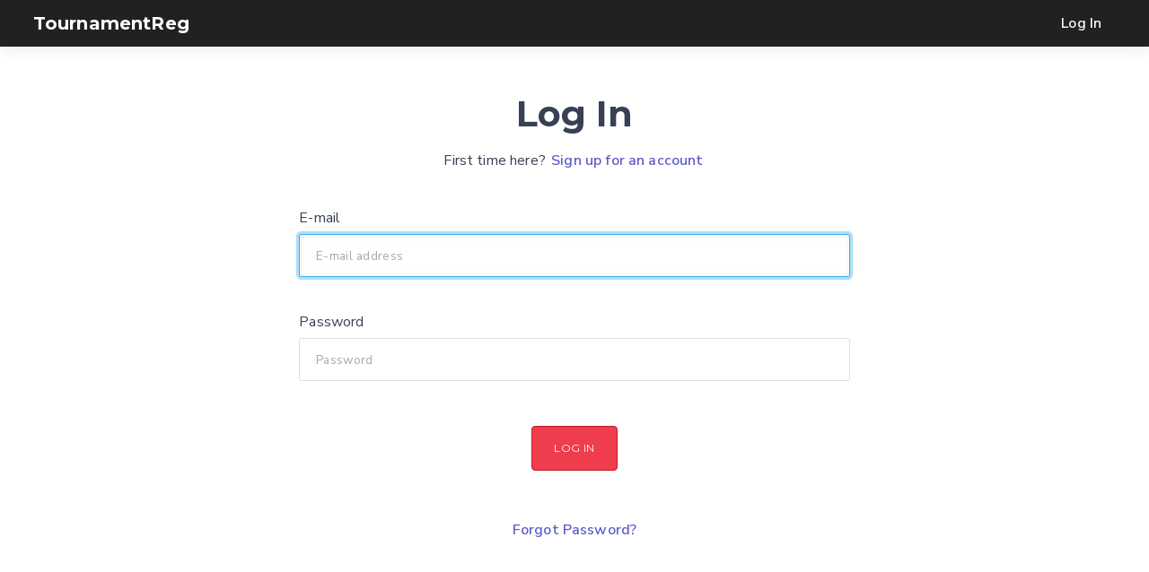

--- FILE ---
content_type: text/html; charset=utf-8
request_url: https://www.tournamentreg.com/login/?next=/ndmha/
body_size: 1123
content:
<!DOCTYPE html><html><head><title>Log In - TournamentReg</title><meta charset="UTF-8"><meta http-equiv="content-Language" content="en_US"><meta name="viewport" content="width=device-width,initial-scale=1"><meta name="description" content="Tournament Registration"><meta http-equiv="X-UA-Compatible" content="IE=edge;"><link href="https://fonts.googleapis.com/css?family=Nunito+Sans:200,300,400,600,700" rel="stylesheet"><link href="https://fonts.googleapis.com/css?family=Montserrat:400,700" rel="stylesheet"><link rel="stylesheet" type="text/css" href="/static/min/css/tournamentreg.28e659f3.css"><script src="/static/min/js/tournamentreg.273a6754.js"></script></head><body class=""><div id="header" class="header header-dark header-fill header-fixed unselectable"><div class="header-brand"><div class="nav-item no-hover"><h6 class="title"><a href="/">TournamentReg</a></h6></div><div id="header-btn" class="nav-item nav-btn"><span></span><span></span><span></span></div></div><div id="header-menu" class="header-nav"><div class="nav-right"><div class="nav-item"><a href="/login/?next=/login/">Log In</a></div></div></div></div><div id="main"><div id="content" class="account login"><div class="content"><div class="row"><div class="col-8 offset-2"><div class="title u-text-center"><h2 class="u-no-margin">Log In</h2></div><div class="u-text-center"><p>First time here?

<a href="/signup/?next=/ndmha/">Sign up for an account</a></p></div><form method="POST" action="/login/"><input type='hidden' name='csrfmiddlewaretoken' value='YDqo1pTR1fLijQXgBDFKbxfbloOyJzaH4IEQqbzavRna6b4vZVd04MtXGzkcuKiM' /><div class="field "><label for="id_login" class="font-normal">E-mail
  </label><input type="email" name="login" autofocus="autofocus" required placeholder="E-mail address" id="id_login" /></div><div class="field "><label for="id_password" class="font-normal">Password
  </label><input type="password" name="password" required placeholder="Password" id="id_password" /></div><input type="hidden" name="next" value="/ndmha/"/><div class="actions u-center"><a class="submit-button"><button class="btn-primary btn-animated">Log In</button></a></div><div class="actions u-center"><a href="/password/reset/">Forgot Password?</a></div></form></div></div></div></div><footer><div class="content"><div class="row"><div class="col-12"><a href="/login/?next=/login/">Log In</a></div></div></div></footer></div><script>(function(i,s,o,g,r,a,m){i['GoogleAnalyticsObject']=r;i[r]=i[r]||function(){
(i[r].q=i[r].q||[]).push(arguments)},i[r].l=1*new Date();a=s.createElement(o),
m=s.getElementsByTagName(o)[0];a.async=1;a.src=g;m.parentNode.insertBefore(a,m)
})(window,document,'script','//www.google-analytics.com/analytics.js','ga');
ga('create', 'UA-150349984-1', 'auto');
ga('send', 'pageview');
    </script></body></html>

--- FILE ---
content_type: text/css; charset=utf-8
request_url: https://www.tournamentreg.com/static/min/css/tournamentreg.28e659f3.css
body_size: 18646
content:
button,.btn,[type="submit"]{display:block;line-height:2rem;overflow:hidden;padding:.5rem 1.5rem;border:1px solid transparent;border-radius:.25rem;cursor:pointer;text-align:center;transition:all 0var(--animation-duration);background-color:#fefefe;border-color:#d9d9d9;color:#737373;font-size:.75rem;letter-spacing:.03rem;text-transform:uppercase;font-family:Montserrat;min-width:2rem;user-select:none;margin-bottom:1rem;outline:none;--btn-color:#fefefe;--btn-fg:#737373;--btn-border-color:#d9d9d9}button:hover,.btn:hover,[type="submit"]:hover{transition:all var(--animation-duration)}.btn:active,button:active,[type="submit"]:active{transition:var(--animation-duration) ease}button:hover,.btn:hover,[type="submit"]:hover{background-color:#eee;--btn-color:#eee}.btn.loading:active::after,button.loading:active::after,[type="submit"].loading:active::after{transition:var(--animation-duration) ease;border-radius:50%;border-right-color:transparent;border-top-color:transparent}button.btn-animated,[type="submit"].btn-animated,.btn.btn-animated{transition:calc(var(--animation-duration) / 2) ease}button.btn-animated:active,[type="submit"].btn-animated:active,.btn.btn-animated:active{-webkit-transform:scale(0.98);transform:inherit,scale(0.98);transition:calc(var(--animation-duration) / 2) ease}.btn:focus,button:focus,input[type="submit"]:focus{outline:none}.btn:disabled,button:disabled,[type="submit"]:disabled{cursor:not-allowed;opacity:.5}button.btn-close{background-color:rgba(10,10,10,0.2);border:none;border-radius:290486px;cursor:pointer;display:inline-block;flex-grow:0;flex-shrink:0;font-size:0;height:20px;outline:0;position:relative;vertical-align:top;width:20px;padding:0;min-width:20px}button.btn-close:hover{background-color:rgba(10,10,10,0.3)}button.btn-close::before,button.btn-close::after{background-color:var(--cirrus-bg);content:"";display:block;left:50%;position:absolute;top:50%;-webkit-transform:translateX(-50%) translateY(-50%) rotate(45deg);transform:translateX(-50%) translateY(-50%) rotate(45deg);-webkit-transform-origin:center center;transform-origin:center center}button.btn-close::before{height:2px;width:50%}button.btn-close::after{height:50%;width:2px}.btn-container{margin:.5rem;overflow:visible}.btn-transparent{--btn-color:transparent;--btn-fg:var(--cirrus-dark);--btn-border-color:transparent}.btn-transparent.outline{--btn-color:var(--cirrus-dark)}.btn-transparent:hover{--btn-color:rgba(0,0,0,.1)}.btn-transparent:focus{box-shadow:0 0 0 .2rem rgba(246,249,252,0.5)}.btn-light{--btn-color:var(--cirrus-light);--btn-fg:var(--cirrus-dark);--btn-border-color:var(--cirrus-light)}.btn-light:hover{--btn-color:var(--cirrus-light-hover)}.btn-light:focus{box-shadow:0 0 0 .2rem rgba(246,249,252,0.5)}.btn-dark{--btn-color:var(--cirrus-dark);--btn-fg:var(--cirrus-light);--btn-border-color:var(--cirrus-dark)}.btn-dark:hover{--btn-color:var(--cirrus-dark-hover)}.btn-dark.outline:hover{--btn-color:var(--cirrus-dark)}.btn-dark:focus{box-shadow:0 0 0 .2rem rgba(54,54,54,0.5)}.btn-black{--btn-color:#000;--btn-fg:var(--cirrus-light);--btn-border-color:#000}.btn-black:hover{--btn-color:#000}.btn-black:focus{box-shadow:0 0 0 .2rem rgba(54,54,54,0.5)}.btn-primary{--btn-color:var(--cirrus-primary);--btn-fg:var(--cirrus-light);--btn-border-color:var(--cirrus-accent-border)}.btn-primary:hover{--btn-color:var(--cirrus-accent-hover)}.btn-primary.outline:hover{--btn-color:var(--cirrus-primary)}.btn-primary:focus{box-shadow:0 0 0 .2rem rgba(240,61,76,0.5)}.btn-info{--btn-color:var(--cirrus-info);--btn-fg:var(--cirrus-light);--btn-border-color:var(--cirrus-info)}.btn-info:hover{--btn-color:var(--cirrus-info-hover)}.btn-info.outline:hover{--btn-color:var(--cirrus-info)}.btn-info:focus{box-shadow:0 0 0 .2rem rgba(41,114,250,0.5)}.btn-link{--btn-color:var(--cirrus-link);--btn-fg:var(--cirrus-light);--btn-border-color:var(--cirrus-link)}.btn-link.outline{--btn-fg:var(--cirrus-link);border:1px solid transparent}.btn-link:hover{--btn-color:var(--cirrus-link-dark)}.btn-link.outline:hover{--btn-color:var(--cirrus-link-hover);border:1px solid transparent;text-decoration:underline}.btn-link:focus{box-shadow:0 0 0 .2rem rgba(94,92,199,0.5)}.btn-success{--btn-color:var(--cirrus-success);--btn-fg:var(--cirrus-light);--btn-border-color:var(--cirrus-success)}.btn-success:hover{--btn-color:var(--cirrus-success-hover)}.btn-success.outline:hover{--btn-color:var(--cirrus-success)}.btn-success:focus{box-shadow:0 0 0 .2rem rgba(13,210,89,0.5)}.btn-warning{--btn-color:var(--cirrus-warning);--btn-fg:var(--cirrus-dark);--btn-border-color:var(--cirrus-warning)}.btn-warning:hover{--btn-color:var(--cirrus-warning-hover)}.btn-warning.outline:hover{--btn-color:var(--cirrus-warning)}.btn-warning:focus{box-shadow:0 0 0 .2rem rgba(250,180,51,0.5)}.btn-danger{--btn-color:var(--cirrus-danger);--btn-fg:var(--cirrus-light);--btn-border-color:var(--cirrus-danger)}.btn-danger:hover{--btn-color:var(--cirrus-danger-hover)}.btn-danger.outline:hover{--btn-color:var(--cirrus-danger)}.btn-danger:focus{box-shadow:0 0 0 .2rem rgba(251,65,68,0.5)}[class^="btn-"],[class*=" btn-"]{background-color:var(--btn-color);border:1px solid var(--btn-border-color);color:var(--btn-fg);transition:all var(--animation-duration)}[class^="btn-"]:hover,[class*=" btn-"]:hover{background-color:var(--btn-color);border-color:var(--btn-border-color);transition:all var(--animation-duration)}[class^="btn-"].outline,[class*=" btn-"].outline{background-color:transparent;color:var(--btn-color)}[class^="btn-"].outline:hover,[class*=" btn-"].outline:hover{background-color:var(--btn-color);color:var(--btn-fg);transition:all var(--animation-duration)}.has-controls.input:not([class*="left action"])>button:last-child,.has-controls.input:not([class*="left action"])>.btn:last-child>.btn{border-radius:0 .28571429rem .28571429rem 0}.has-controls.input:not([class*="right action"])>button:last-child,.has-controls.input:not([class*="right action"])>.btn:last-child>.btn{border-radius:.28571429rem 0 0 .28571429rem}.btn-tiny{line-height:1.5rem;padding:0 .25rem;font-size:50%}.btn-small{line-height:2.4rem;padding:0 .5rem;font-size:70%}.btn-large{line-height:3.5rem;padding:0 2rem;font-size:90%}.btn-xlarge{line-height:4.5rem;padding:0 2rem;font-size:110%}.loading.btn-accent:after{border:2px solid #fff;border-right-color:transparent;border-top-color:transparent}button .fa-wrapper,.btn .fa-wrapper,[type="submit"] .fa-wrapper{vertical-align:baseline}button .fa-wrapper.pad-right,.btn .fa-wrapper.pad-right,[type="submit"] .fa-wrapper.pad-right{margin-right:.4rem}button .fa-wrapper.pad-left,.btn .fa-wrapper.pad-left,[type="submit"] .fa-wrapper.pad-left{margin-left:.4rem}button span:first-child,.btn span:first-child,[type="submit"] span:first-child{margin-right:.2rem}button span:last-child,.btn span:last-child,[type="submit"] span:last-child{margin-left:.2rem}.btn-group{-ms-flex-wrap:wrap;flex-wrap:wrap;display:-webkit-inline-box;display:inline-flex;display:-ms-inline-flexbox;display:-webkit-inline-flex}.btn-group.btn-group-fill{display:-webkit-box;display:flex;display:-ms-flexbox}.btn-group .btn,.btn-group button,.btn-group [type="submit"]{-ms-flex:1 0 auto;-webkit-box-flex:1;flex:1 0 auto;margin:0}.btn-group.btn-group-fill .btn,.btn-group.btn-group-fill button,.btn-group.btn-group-fill [type="submit"]{-ms-flex:1 0 0;-webkit-box-flex:1;flex:1 0 0}.btn-group .btn:first-child:not(:last-child),.btn-group button:first-child:not(:last-child),.btn-group [type="submit"]:first-child:not(:last-child){border-top-right-radius:0;border-bottom-right-radius:0}.btn-group .btn:last-child:not(:first-child),.btn-group button:last-child:not(:first-child),.btn-group [type="submit"]:last-child:not(:first-child){border-top-left-radius:0;border-bottom-left-radius:0;margin-left:-0.1rem}.btn-group .btn:not(:first-child):not(:last-child),.btn-group button:not(:first-child):not(:last-child),.btn-group [type="submit"]:not(:first-child):not(:last-child){border-radius:0;margin-left:-0.1rem}code{padding:.3rem;margin:.5em 0;overflow:auto;background-color:var(--cirrus-code-bg);color:var(--cirrus-code-fg);border-radius:3px}code.dark{background-color:var(--cirrus-dark);color:#fff}code:before{color:#acb3c2;content:attr(data-lang);font-size:.9rem;position:absolute;right:1rem;top:.7rem}pre>code{font-size:14px;display:block;padding:2rem 1.5rem 1rem;white-space:pre-wrap;word-wrap:break-word;font-family:Consolas,Monaco,"Andale Mono",monospace;text-align:left;line-height:1.5;-moz-tab-size:4;tab-size:4;-moz-hyphens:none;-ms-hyphens:none;hyphens:none;border-left:.3rem solid var(--cirrus-primary);margin:0;position:relative;color:#222}@import url("https://fonts.googleapis.com/css?family=Montserrat:400,700|Nunito+Sans:400,700");*{margin:0;padding:0;box-sizing:border-box;text-rendering:optimizeLegibility;-webkit-font-smoothing:antialiased;-moz-osx-font-smoothing:grayscale;-webkit-tap-highlight-color:transparent}html,body{margin:0;padding:0;border:none;height:100%}body{letter-spacing:.01rem;line-height:1.8;font-size:1rem;font-weight:400;font-family:"Nunito Sans",-apple-system,BlinkMacSystemFont,"Segoe UI","Roboto","Helvetica Neue",Arial,sans-serif,"Apple Color Emoji","Segoe UI Emoji","Segoe UI Symbol";letter-spacing:.01rem;text-shadow:1px 1px 1px rgba(0,0,0,0.004);color:var(--cirrus-fg)}ul{list-style:none}img,embed,object,audio,video{max-width:100%;height:auto}.hero.fullscreen video{height:100%;object-fit:fill;position:absolute;width:100%;z-index:-1}iframe{outline:0;border:1px solid rgba(0,0,0,0.1);border-radius:3px;box-shadow:0 1px 2px rgba(0,0,0,0.05)}article,aside,figure,footer,header,hgroup,section{display:block}input,optgroup,select,textarea{margin:0;font-family:inherit;font-size:inherit}label{display:inline-block;margin:.25rem 0}[hidden]{display:none!important}::selection{background-color:var(--cirrus-select-bg)}:focus{box-shadow:0 0 .1rem .15rem rgba(240,61,77,0.13);outline:none}@import url("https://fonts.googleapis.com/css?family=Nunito:200,300,400,600,700");@import url("https://fonts.googleapis.com/css?family=Montserrat:400,700");h1,h2,h3,h4,h5,h6{font-family:"Montserrat",sans-serif;font-weight:700;line-height:1.2}h1 .silent,h2 .silent,h3 .silent,h4 .silent,h5 .silent,h6 .silent{color:#788196}h1{font-size:3rem;letter-spacing:.025rem}h2{font-size:2.5rem}h3{font-size:2rem}h4{font-size:1.75rem}h5{font-size:1.5rem}h6{font-size:1.25rem}.headline-1{font-size:6.5rem;letter-spacing:.05rem}.headline-2{font-size:5.5rem;letter-spacing:.05rem}.headline-3{font-size:4.5rem;letter-spacing:.05rem}.headline-4{font-size:3.5rem;letter-spacing:.025rem}strong{font-weight:700}.font-alt{font-family:"Nunito Sans"}.content h1,.content h2,.content h3,.content h4,.content h5,.content h6{line-height:1.125em;margin:1rem 0}.title{font-weight:bolder}.title:not(:last-child),.subtitle:not(:last-child){margin-bottom:1rem}.title+.subtitle{margin-top:-1.25rem}p,article,blockquote{font-size:1rem;line-height:2;margin:1rem 0}p.lead{font-size:1.2rem}blockquote{margin-bottom:1rem;font-size:1.25rem}blockquote{background-color:#f5f5f5;border-left:5px solid #dbdbdb;padding:1rem 2rem;border-radius:3px}blockquote p{margin:0;font-size:.95rem}.card-tile p,.card-tile article,.card-tile blockquote{line-height:inherit}cite{opacity:.7}mark,.mark{padding:.2em;background-color:#f0e8c4}.font-thin{font-weight:200}.font-light{font-weight:300}.font-normal{font-weight:400}.font-semibold{font-weight:600}.font-bold{font-weight:700}.uppercase{text-transform:uppercase}.lowercase{text-transform:lowercase}.rtl{direction:rtl}.white{color:#fff!important}.faded{opacity:.75}.italics{font-style:italic}.icon{display:inline-block;text-align:center;width:1.5rem;vertical-align:baseline}.icon .fa-wrapper{font-size:inherit;vertical-align:middle}.icon.x-small{margin:.55rem 0 0 .1rem}.icon.small{margin:.95rem 0 0 .1rem}.info{display:block;font-size:.85rem;margin-top:.25rem;color:#979797}.info.inline{display:inline-block;margin-left:.5rem}.caret{display:inline-block;width:0;height:0;margin-left:2px;vertical-align:middle;border-top:4px dashed;border-top:4px solid\9;border-right:4px solid transparent;border-left:4px solid transparent}abbr[title]{border-bottom:.1rem dotted;cursor:help;text-decoration:none}kbd{background-color:var(--cirrus-fg);border-radius:.2rem;color:#fff;display:inline-block;line-height:1;padding:.5rem;vertical-align:baseline}@media(max-width:650px){h1{font-size:2.5rem}h2{font-size:2rem}h3{font-size:1.75rem}h4{font-size:1.5rem}h5{font-size:1.25rem}h6{font-size:1rem}.headline-1{font-size:3rem;letter-spacing:.05rem}.headline-2{font-size:2.75rem;letter-spacing:.05rem}.headline-3{font-size:2.5rem;letter-spacing:.05rem}.headline-4{font-size:2.25rem;letter-spacing:.025rem}p,article,blockquote{margin:1rem 0}}footer{width:100%;padding:6rem 0;background-color:#111;text-align:center;margin-top:5rem}footer a{font-weight:bolder;color:#fff}footer p{color:#848484}footer ul{margin:.5rem 0}footer h6{text-align:center;letter-spacing:6px;position:relative;padding-bottom:10px}footer .footer-list-title{font-size:75%;text-transform:uppercase;font-weight:bolder;color:#ddd}footer .footer-list-title::after{content:"";display:block;width:10%;margin:auto;border-bottom:2px solid;border-color:#343b49}footer ul a .list-item,footer .list-item{margin:.1rem;color:#888;transition:all .3s;font-size:75%;text-transform:uppercase}footer.footer-fixed{bottom:0;position:fixed}input:not([type=checkbox]):not([type=radio]):not([type=submit]),select{width:100%;border:1px solid #ddd;border-radius:3px;color:#5a5a5a;font-family:"Nunito Sans";font-size:.85rem;letter-spacing:.02rem;transition:all .3s;outline:none;padding:.85rem 1.1rem}input[type="search"]{-webkit-appearance:none}textarea,textarea[type="text"]{width:100%;border:1px solid #ddd;padding:.8rem;border-radius:3px;font-family:"Nunito Sans";font-size:.85rem;letter-spacing:.02rem;transition:all .3s;outline:none;margin:.5rem 0;padding:1rem 1.3rem;min-height:8rem;line-height:1.5rem;resize:vertical}input[type="color"]{box-shadow:inset 0 1px 2px rgba(0,0,0,.05);box-sizing:border-box;transition:.3s;outline:0;position:relative;height:3rem;background-color:#fff;padding:.55rem .8rem!important}input:not([type=checkbox]):not([type=radio]):not([type=submit]):focus,select:focus,textarea:focus,textarea[type=text]:focus,input[type=text].input-focused,.input-focused{border-color:#3dabf0;box-shadow:0 0 0 .2rem rgba(61,171,240,var(--focus-opacity)),inset 0 1px 8px rgba(0,0,0,0.07)}select{background-color:#fff;border:1px solid #ddd;-webkit-appearance:menulist}select[multiple] option{padding:.2rem .4rem}select.select:not([size]):not([multiple]){background:url("data:image/svg+xml;charset=utf8,%3Csvg%20xmlns='http://www.w3.org/2000/svg'%20viewBox='0%200%204%205'%3E%3Cpath%20fill='%23667189'%20d='M2%200L0%202h4zm0%205L0%203h4z'/%3E%3C/svg%3E") no-repeat right .85rem center/.5rem .6rem no-repeat;-webkit-appearance:none}input[type="search"],input.search{background-repeat:no-repeat;background-position:left .6rem center;background-image:url('data:image/svg+xml;utf8,<svg xmlns="http://www.w3.org/2000/svg" width="16" height="16" viewBox="0 0 16 16"><path opacity="0.45" d="M14.891,14.39l-0.5.5a0.355,0.355,0,0,1-.5,0L9.526,10.529a5.3,5.3,0,1,1,2.106-4.212,5.268,5.268,0,0,1-1.1,3.21l4.362,4.362A0.354,0.354,0,0,1,14.891,14.39ZM6.316,2.418a3.9,3.9,0,1,0,3.9,3.9A3.9,3.9,0,0,0,6.316,2.418Z"/></svg>');padding-left:2rem!important}input:not([class*="btn-"]):disabled,input:not([class*=" btn-"]):disabled:hover,select:disabled,textarea:disabled{background-color:#f3f3f6;cursor:not-allowed;border:1px solid #f3f3f6}label:first-child:not(:last-child):not(.form-group-label){margin-right:.5rem}label:not(:first-child):not(:last-child):not(.form-group-label){margin:0 .5rem}label:last-child:not(:first-child):not(.form-group-label){margin-left:.5rem}.required{position:relative;top:1px;font-weight:bold;color:#f03c69;padding-left:.1rem}.label:not(:last-child){margin-bottom:0}.label{color:#4a4a4a;display:inline-block;font-weight:bold;margin-top:.8rem}.input-success{background-color:rgba(0,224,0,0.05)!important;border-color:var(--cirrus-success)!important}.input-success:not([type=checkbox]):not([type=radio]):not([type=submit]):focus,.btn-success:focus{box-shadow:0 0 0 .2rem rgba(76,175,80,var(--focus-opacity)),inset 0 1px 8px rgba(0,0,0,0.07)}.input-error{background-color:rgba(244,67,54,0.05)!important;border-color:var(--cirrus-danger)!important}.input-error:not([type=checkbox]):not([type=radio]):not([type=submit]):focus,.btn-error:focus{box-shadow:0 0 0 .2rem rgba(244,67,54,var(--focus-opacity)),inset 0 1px 8px rgba(0,0,0,0.07)}input:not([type=checkbox]):not([type=radio]):not([type=submit]).input-xsmall,select.input-xsmall{font-size:.65rem;padding:.35rem .9rem}input:not([type=checkbox]):not([type=radio]):not([type=submit]).input-small,select.input-small{font-size:.75rem;padding:.55rem 1rem}input:not([type=checkbox]):not([type=radio]):not([type=submit]).input-large,select.input-large{font-size:1.5rem}input:not([type=checkbox]):not([type=radio]):not([type=submit]).input-xlarge,select.input-xlarge{font-size:2rem}select.input-xsmall{padding:.65rem .9rem}select.input-small{padding:.75rem 1rem}select.input-large{padding:.95rem 1.2rem}select.input-xlarge{padding:1.05rem 1.3rem}.input-control{position:relative;margin:.5rem 0}input:not([type=checkbox]):not([type=radio]):not([type=submit]).input-contains-icon,input:not([type=checkbox]):not([type=radio]):not([type=submit]).input-contains-icon-left{padding-left:2.75rem}input:not([type=checkbox]):not([type=radio]):not([type=submit]).input-contains-icon-right{padding-right:2.75rem}input:not([type=checkbox]):not([type=radio]):not([type=submit]).input-contains-icon.input-xsmall,input:not([type=checkbox]):not([type=radio]):not([type=submit]).input-contains-icon-right.input-xsmall{padding-left:2rem}input:not([type=checkbox]):not([type=radio]):not([type=submit]).input-contains-icon.input-xsmall ~ .icon,input:not([type=checkbox]):not([type=radio]):not([type=submit]).input-contains-icon-left.input-xsmall ~ .icon,input:not([type=checkbox]):not([type=radio]):not([type=submit]).input-contains-icon-right.input-xsmall ~ .icon.icon-right{line-height:1.75rem;width:1.75rem;font-size:7px}input:not([type=checkbox]):not([type=radio]):not([type=submit]).input-contains-icon.input-small,input:not([type=checkbox]):not([type=radio]):not([type=submit]).input-contains-icon-right.input-small{padding-left:2.5rem}input:not([type=checkbox]):not([type=radio]):not([type=submit]).input-contains-icon.input-small ~ .icon,input:not([type=checkbox]):not([type=radio]):not([type=submit]).input-contains-icon-left.input-small ~ .icon,input:not([type=checkbox]):not([type=radio]):not([type=submit]).input-contains-icon-right.input-small ~ .icon.icon-right{line-height:2rem;width:2.5rem;font-size:14px}input:not([type=checkbox]):not([type=radio]):not([type=submit]).input-contains-icon.input-large,input:not([type=checkbox]):not([type=radio]):not([type=submit]).input-contains-icon-right.input-large{padding-left:3rem}input:not([type=checkbox]):not([type=radio]):not([type=submit]).input-contains-icon.input-large ~ .icon,input:not([type=checkbox]):not([type=radio]):not([type=submit]).input-contains-icon-left.input-large ~ .icon,input:not([type=checkbox]):not([type=radio]):not([type=submit]).input-contains-icon-right.input-large ~ .icon.icon-right{line-height:3.5rem;width:3.5rem;font-size:28px}input:not([type=checkbox]):not([type=radio]):not([type=submit]).input-contains-icon.input-xlarge,input:not([type=checkbox]):not([type=radio]):not([type=submit]).input-contains-icon-right.input-xlarge{padding-left:3.5rem}input:not([type=checkbox]):not([type=radio]):not([type=submit]).input-contains-icon.input-xlarge ~ .icon,input:not([type=checkbox]):not([type=radio]):not([type=submit]).input-contains-icon-left.input-xlarge ~ .icon,input:not([type=checkbox]):not([type=radio]):not([type=submit]).input-contains-icon-right.input-xlarge ~ .icon.icon-right{line-height:2.5rem;width:3.75rem;font-size:35px}.input-contains-icon ~ .icon{display:flex;align-items:center;justify-content:center;height:100%}.input-contains-icon ~ .icon:not(.icon-right),.input-contains-icon-left ~ .icon.icon-left{position:absolute;left:0;top:0;width:3rem;z-index:1}.input-contains-icon-right ~ .icon.icon-right{position:absolute;pointer-events:none;line-height:2.75rem;vertical-align:baseline;top:0;right:0;width:3rem;z-index:1}.form-section:not(:last-child){margin-bottom:.5rem}.form-section.section-inline{display:flex}.form-section.section-inline label:not(.form-group-label),.form-section.section-inline button{align-items:center;flex-grow:0;display:flex;flex-shrink:0}.form-section.section-inline input,.form-section.section-inline .section-body{align-items:center;flex-grow:1}.form-group{display:flex;display:-ms-flexbox;margin:.5rem 0}.form-group .form-group-btn{-webkit-flex:1 0 auto;-ms-flex:1 0 auto;flex:1 0 auto;margin-bottom:0}.form-group .form-group-label:first-child:not(:last-child),.form-group .form-group-input:first-child:not(:last-child),.form-group .form-group-btn:first-child:not(:last-child){border-top-right-radius:0;border-bottom-right-radius:0}.form-group .form-group-label:not(:first-child):not(:last-child),.form-group .form-group-input:not(:first-child):not(:last-child),.form-group .form-group-btn:not(:first-child):not(:last-child){border-radius:0;margin-left:-0.1rem;margin-right:-0.1rem}.form-group .form-group-label:last-child:not(:first-child),.form-group .form-group-input:last-child:not(:first-child),.form-group .form-group-btn:last-child:not(:first-child){border-top-left-radius:0;border-bottom-left-radius:0;margin-left:-0.1rem}.form-group-label{background-color:var(--cirrus-form-group-bg);border:1px solid #ddd;border-radius:.2rem;color:var(--cirrus-form-group-fg);margin:0;padding:.8rem;user-select:none}.form-group-label.label-xsmall{font-size:.55rem;padding:.35rem .9rem}.form-group-label.label-small{font-size:.75rem;padding:.55rem 1rem}.form-group-label.label-large{font-size:1.5rem}.form-group-label.label-xlarge{font-size:2rem}.form-group-input{z-index:1}::-moz-placeholder{color:#a9a9a9}::-webkit-input-placeholder{color:#a9a9a9}@media screen and (max-width:768px){.form-section.section-inline{display:inherit}}.frame{display:flex;display:-ms-flexbox;flex-direction:column;-webkit-flex-direction:column;-ms-flex-direction:column;border-radius:3px;box-shadow:0 .05rem .2rem rgba(69,77,93,.3)}.frame .frame__header,.frame .frame__footer{flex:0 0 auto;-webkit-flex:0 0 auto;-ms-flex:0 0 auto;padding:1rem}.frame .frame__nav{flex:0 0 auto;-webkit-flex:0 0 auto;-ms-flex:0 0 auto}.frame .frame__body{flex:1 1 auto;-webkit-flex:1 1 auto;-ms-flex:1 1 auto;overflow-y:auto;padding:0 1.5rem}.frame .frame__title{color:var(--cirrus-fg);font-size:1rem;margin:.75rem auto 0}.frame .frame__subtitle{color:rgba(55,64,84,0.6);font-size:.85rem;margin:.25rem auto .75rem}.header{-webkit-box-flex:1;-ms-flex-positive:1;flex-grow:1;-ms-flex-negative:0;width:100%;z-index:100;margin-bottom:20px;box-shadow:0 3px 15px rgba(57,63,72,0.1);background-color:var(--cirrus-bg);max-height:100vh;padding:0 2rem;transition:all .3s}.header a{color:#8292a2}.header a:hover{color:#697888}.header-dark{background-color:rgba(0,0,0,0.87);color:#fff}.header-clear{background-color:transparent;box-shadow:none}.header.header-animated .header-nav{-webkit-transition:background .4s ease,height .4s ease;transition:background .4s ease,height .4s ease;-webkit-transition-property:background,height;transition-property:background,height;-webkit-transition-duration:.4s,0.4s;transition-duration:.4s,0.4s;-webkit-transition-timing-function:ease,ease;transition-timing-function:ease,ease;-webkit-transition-delay:initial,initial;transition-delay:initial,initial;-webkit-transition:all .3s;transition:all .3s}.header-brand{-webkit-overflow-scrolling:touch;-webkit-box-align:stretch;-ms-flex-align:stretch;align-items:stretch;display:-webkit-box;display:-ms-flexbox;display:flex;-ms-flex-negative:0;flex-shrink:0;max-width:100vw;min-height:3.25rem;overflow-x:auto;overflow-y:hidden}.header-nav{overflow:auto}.nav-menu{-webkit-transition:all .3s;transition:all .3s}.nav-overflow-x{-webkit-box-pack:inherit;-ms-flex-pack:inherit;justify-content:inherit;overflow-x:scroll}.header-fixed{position:fixed;top:0}.nav-item{-webkit-box-align:center;-ms-flex-align:center;align-items:center;display:-webkit-box;display:-ms-flexbox;display:flex;-webkit-box-flex:0;-ms-flex-positive:0;flex-grow:0;-ms-flex-negative:0;flex-shrink:0;-webkit-box-pack:center;-ms-flex-pack:center;justify-content:center;-webkit-transition:all .3s;transition:all .3s;padding:0 .3rem;cursor:pointer}.nav-item a{align-items:center;display:flex;height:100%}.header:not(.header-clear) .nav-item:not(.no-hover):hover,.header:not(.header-clear) .nav-item:not(.no-hover).hovered{-webkit-transition:all .3s;transition:all .3s;background-color:rgba(216,216,216,0.15)}.header:not(.header-clear) .nav-item.active,.header:not(.header-clear) .nav-item.active:hover{background-color:rgba(216,216,216,0.35)}.nav-item .dropdown-menu{background-color:var(--cirrus-bg);position:absolute;top:95%;z-index:1000;float:left;min-width:160px;padding:5px 0;margin:2px 0 0;font-size:14px;text-align:left;list-style:none;background-clip:padding-box;border:1px solid #eee;border-radius:0 0 4px 4px;box-shadow:0 .5rem 1rem rgba(10,10,10,0.1)}.header.header-clear .nav-item .dropdown-menu{border-radius:4px}.nav-item .dropdown-menu.dropdown-animated{-webkit-transition:all var(--animation-duration);transition:all var(--animation-duration)}.nav-item.has-sub .nav-dropdown-link::after{border:2px solid var(--cirrus-primary);border-right:0;border-top:0;display:block;height:.5em;width:.5em;content:" ";-webkit-transform:rotate(-45deg);transform:rotate(-45deg);pointer-events:none;margin-top:-0.435em;right:1.125em;top:50%;position:absolute}.nav-item.has-sub .nav-dropdown-link{padding-right:2.5rem;position:relative}.nav-item .dropdown-menu.dropdown-dark,.header-dark .dropdown-menu{background-color:rgba(0,0,0,0.87);border:1px solid #333;color:#fff}.dropdown-menu.dropdown-shown,.nav-item.active{opacity:1}.dropdown-menu>li>a{display:block;padding:.5rem 1rem;clear:both;line-height:1.42857143;white-space:nowrap}.header-dark .nav-item a,.header-dark .dropdown-menu>li>a{color:#fff}.dropdown-menu>li{margin:0;-webkit-transition:all .3s;transition:all .3s}.dropdown-menu>li:hover{-webkit-transition:all .3s;transition:all .3s;background-color:rgba(216,216,216,0.15)}.dropdown-menu>li:active{-webkit-transition:all .3s;transition:all .3s;background-color:rgba(216,216,216,0.25)}.dropdown-menu>li:last-child{margin-bottom:0}.dropdown-menu .dropdown-menu-divider{border:none;background-color:rgba(216,216,216,0.15);height:1px;margin:.5rem 0}.nav-btn{cursor:pointer;display:block;height:3.5rem;position:relative;width:3.5rem}.header .btn,.header button,.header input[type="submit"]{margin:0}@media screen and (min-width:769px){.header{-webkit-box-align:stretch;-ms-flex-align:stretch;align-items:stretch;display:-webkit-box;display:-ms-flexbox}.header-nav{-webkit-box-flex:1;-ms-flex-positive:1;flex-grow:1;-ms-flex-negative:0;-webkit-box-align:stretch;-ms-flex-align:stretch;align-items:stretch;display:-webkit-box;display:-ms-flexbox;display:flex;position:relative;text-align:center;width:100%;top:0;overflow:visible}.nav-left,.nav-right{-webkit-box-align:stretch;-ms-flex-align:stretch;-ms-grid-row-align:stretch;align-items:stretch;-ms-flex-preferred-size:0;flex-basis:0;-webkit-box-flex:1;-ms-flex-positive:1;flex-grow:1;-ms-flex-negative:0;flex-shrink:0}.nav-left{display:-webkit-box;display:-ms-flexbox;display:flex;-webkit-box-pack:start;-ms-flex-pack:start;justify-content:flex-start;white-space:nowrap}.nav-right{display:-webkit-box;display:-ms-flexbox;-webkit-box-pack:end;-ms-flex-pack:end;justify-content:flex-end;white-space:nowrap}.nav-center{-webkit-box-align:stretch;-ms-flex-align:stretch;align-items:stretch;display:-webkit-box;display:-ms-flexbox;display:flex;-webkit-box-flex:0;-ms-flex-positive:0;flex-grow:0;-ms-flex-negative:0;flex-shrink:0;-webkit-box-pack:center;-ms-flex-pack:center;justify-content:center;margin-left:auto;margin-right:auto}.nav-btn{display:none}.nav-item{position:relative}.nav-item a{padding:.5rem 1rem}.nav-item .dropdown-menu{opacity:0;pointer-events:none}.nav-item .dropdown-menu.dropdown-animated{-webkit-transform:translateY(-5px);transform:translateY(-5px)}.nav-item .dropdown-menu.dropdown-shown,.nav-item.toggle-hover:hover .dropdown-menu,.nav-item .dropdown-menu.dropdown-animated.dropdown-shown,.nav-item.toggle-hover:hover .dropdown-animated.dropdown-menu{opacity:1;-webkit-transform:none;transform:none;pointer-events:auto}.nav-left .has-sub .dropdown-menu{left:0;right:auto}.nav-right .has-sub .dropdown-menu{left:auto;right:0}}@media screen and (max-width:768px){.header{display:flex;flex-direction:column}.header-brand .nav-item:first-child{padding:0 1rem}.header-nav{height:0}.header-nav.active{height:100vh}.nav-item.has-sub{display:block}.nav-item.has-sub .dropdown-menu.dropdown-shown{border-radius:0;box-shadow:none;display:block;position:relative;top:1rem;float:none;border:none;background-color:transparent;margin-bottom:1rem}.nav-item.has-sub .dropdown-menu.dropdown-dark{background-color:rgba(0,0,0,0.17);border:0;color:#fff}.nav-item.has-sub .dropdown-menu{display:none}.header-nav .nav-item{padding:1rem}.header-nav .nav-item>a{padding:0;width:100%}.nav-btn{cursor:pointer;display:block;position:relative;margin-left:auto}.nav-btn span{background-color:#4d565f;display:block;height:2px;left:50%;margin-left:-7px;position:absolute;top:50%;-webkit-transition:none 86ms ease-out;transition:none 86ms ease-out;-webkit-transition-property:background,left,opacity,-webkit-transform;transition-property:background,left,opacity,-webkit-transform;transition-property:background,left,opacity,transform;transition-property:background,left,opacity,transform,-webkit-transform;width:15px}.header-dark .nav-btn span{background-color:#fff}.nav-btn span:nth-child(1){margin-top:-6px}.nav-btn span:nth-child(2){margin-top:-1px}.nav-btn span:nth-child(3){margin-top:4px}.nav-btn.active span:nth-child(1){margin-left:-5px;transform:rotate(45deg);transform-origin:left top}.nav-btn.active span:nth-child(2){opacity:0}.nav-btn.active span:nth-child(3){margin-left:-5px;transform:rotate(-45deg);transform-origin:left bottom}.nav-left,.nav-center,.nav-right{overflow:hidden}}@media screen and (min-width:1023px){.header{padding:0 2rem}}.content{max-width:60em;margin:0 auto 1.5em;width:80%}.fullscreen{top:0;right:0;bottom:0;left:0;height:100vh}section{display:block}.panel{padding:2.5em 0}.divider{border-top:.05rem solid rgba(173,173,173,0.5);height:.1rem;margin:1.8rem 0 1.6rem}.divider[data-content]{margin:.8rem 0}.divider--v[data-content]{display:block;padding:.8rem}.divider--v::before{border-left:.05rem solid rgba(173,173,173,0.5);bottom:.4rem;content:"";display:block;left:50%;position:absolute;top:0;transform:translateX(-50%)}.divider--v[data-content]::after,.divider[data-content]::after{background:#fff;color:#bcc3ce;content:attr(data-content);left:50%;display:inline-block;padding:0 .4rem;position:absolute;transform:translate(-50%,-50%);top:50%}.divider--v[data-content]{left:50%;padding:.2rem 0;position:absolute;top:50%;transform:translate(-50%,-50%)}.hero-img{background-size:cover}.parallax-img{background-attachment:fixed!important}.hero{-webkit-box-align:stretch;-ms-flex-align:stretch;align-items:stretch;display:-webkit-box;display:-ms-flexbox;display:flex;-webkit-box-orient:vertical;-webkit-box-pack:justify;-ms-flex-pack:justify;justify-content:space-between}.hero-body{-ms-flex-positive:1;flex-grow:1;-ms-flex-negative:0;flex-shrink:0;padding:3rem 1.5rem;align-items:center;display:-ms-flexbox;display:flex;width:100%}space{display:block;width:100%;height:1rem}space.large{padding:1rem 0}space.x-large{padding:2rem 0}.row{-ms-flex:1;flex:1;flex-wrap:wrap;padding:.5rem}.r{max-width:100%;padding:.5rem}.row.row--no-wrap{-webkit-flex-wrap:nowrap;-ms-flex-wrap:nowrap;flex-wrap:nowrap;overflow-x:auto}.row::after{content:"";clear:both;display:table}.row .col{display:block;flex:1;padding:.15rem .75rem}.row .col-1{width:8.33333333%}.row .col-2{width:16.66666667%}.row .col-3{width:25%}.row .col-4{width:33.33333333%}.row .col-5{width:41.66666667%}.row .col-6{width:50%}.row .col-7{width:58.33333333%}.row .col-8{width:66.66666667%}.row .col-9{width:75%}.row .col-10{width:83.33333333%}.row .col-11{width:91.66666667%}.row .col-12{width:100%}.row .offset-1{margin-left:8.33333333%}.row .offset-2{margin-left:16.66666667%}.row .offset-3{margin-left:25%}.row .offset-4{margin-left:33.33333333%}.row .offset-5{margin-left:41.66666667%}.row .offset-6{margin-left:50%}.row .offset-7{margin-left:58.33333333%}.row .offset-8{margin-left:66.66666667%}.row .offset-9{margin-left:75%}.row .offset-10{margin-left:83.33333333%}.row .offset-11{margin-left:91.66666667%}.row .offset-12{margin-left:100%}.row .offset-right{margin-left:0;margin-right:auto}.row .offset-center{margin-left:auto;margin-right:auto}.row .offset-left{margin-left:auto;margin-right:0}.row [class^="col-"],.row [class*=" col-"]{float:left;padding:0 .5rem}.row.no-space [class^="col-"],.row.no-space [class*=" col-"]{padding:0}.row.has-controls{display:-webkit-box;display:-ms-flexbox;display:flex;-webkit-box-pack:start;-ms-flex-pack:start;justify-content:flex-start}.level{-webkit-box-align:center;-ms-flex-align:center;-ms-grid-row-align:center;align-items:center;-webkit-box-pack:justify;-ms-flex-pack:justify;justify-content:space-between}.level-left{-webkit-box-align:center;-ms-flex-align:center;-ms-grid-row-align:center;align-items:center;-webkit-box-pack:start;-ms-flex-pack:start;justify-content:flex-start;margin-right:1rem}.level-right{-webkit-box-align:center;-ms-flex-align:center;-ms-grid-row-align:center;align-items:center;-webkit-box-pack:end;-ms-flex-pack:end;justify-content:flex-end}.level-item{-webkit-box-align:center;-ms-flex-align:center;align-items:center;display:-webkit-box;display:-ms-flexbox;display:flex;-ms-flex-preferred-size:auto;flex-basis:auto;-webkit-box-flex:0;-ms-flex-positive:0;flex-grow:0;-ms-flex-negative:0;flex-shrink:0;-webkit-box-pack:center;-ms-flex-pack:center;justify-content:center}.level-content{-ms-flex-preferred-size:auto;flex-basis:auto;-webkit-box-flex:1;-ms-flex-positive:1;flex-grow:1;-ms-flex-negative:1;flex-shrink:1;text-align:left;width:100%}.w-10{width:10%}.w-20{width:20%}.w-30{width:30%}.w-40{width:40%}.w-50{width:50%}.w-60{width:60%}.w-70{width:70%}.w-80{width:80%}.w-90{width:90%}.w-100{width:100%}.h-10{height:10%}.h-20{height:20%}.h-30{height:30%}.h-40{height:40%}.h-50{height:50%}.h-60{height:60%}.h-70{height:70%}.h-80{height:80%}.h-90{height:90%}.h-100{height:100%}@media screen and (min-width:769px){.row{display:flex}.level-right{margin-left:1rem}.level.fill-height{-webkit-box-align:stretch;-ms-flex-align:stretch;align-items:stretch;display:-webkit-box;display:-ms-flexbox;display:flex}}@media screen and (max-width:768px){.row{margin-top:0}.row [class^="col-"]:not(.ignore-screen),.row [class*=" col-"]:not(.ignore-screen){width:100%;margin-left:0;padding:0}.divided>.row [class^="col-"],.divided>.row [class*=" col-"]{box-shadow:0 -1px 0 0 rgba(34,36,38,0.15)}.level.ignore-screen,.level-left.ignore-screen,.level-right.ignore-screen{display:-webkit-box;display:-ms-flexbox;display:flex}.level.fill-height{display:inherit}}a{color:var(--cirrus-link);display:block;font-weight:600;padding:2px;text-decoration:none;transition:all .3s}a:hover{color:var(--cirrus-link-dark);transition:all .3s}a:visited,a:hover,a:active{backface-visibility:hidden;text-decoration:none}.subtitle a{padding:0}a.underline{text-decoration:underline}p a,h1 a,h2 a,h3 a,h4 a,h5 a,h6 a,blockquote a,article a{display:inline}a .btn,a button{margin-bottom:0}ul,ol{margin:1rem 0 1rem 1rem;padding-inline-start:.5rem}ul{list-style:disc}ul ul,ol ul,ul ol,ol ol{margin:0 0 0 1rem}ul ul{list-style-type:circle}ul ul ul{list-style-type:square}ol ol{list-style:lower-alpha}ol ol ol{list-style:upper-roman}dl{margin:1rem 0}dt{font-weight:700}dd{margin-bottom:.5rem}li{margin:.25rem 0}li:not('.dropdown-menu li'):last-child{margin-bottom:1em}ul.no-bullets{list-style:none}.menu{font-size:1rem}ul.menu{list-style:none;margin:.5rem 0}.menu-title:not(:first-child){margin-bottom:1rem}.menu-title:not(:last-child){margin-top:1rem}.menu .menu-item a{color:#555;display:block;padding:.5em .75em;border-radius:3px;font-size:.85rem;cursor:pointer;-webkit-transition:all var(--animation-duration);transition:all var(--animation-duration)}.menu .menu-item:hover>a{background-color:rgba(208,208,208,0.3);color:#d43644;-webkit-transition:all var(--animation-duration);transition:all var(--animation-duration)}.menu .menu-item.selected>a{color:#fff;background-color:var(--cirrus-primary)}.menu .menu-item .menu-addon{padding:.3rem;z-index:1;position:relative;color:var(--cirrus-fg);cursor:pointer;float:left;margin-right:.1rem;-webkit-transition:all var(--animation-duration);transition:all var(--animation-duration)}.menu .menu-item .menu-addon .icon{font-size:inherit}.menu .menu-item .menu-addon:hover{background-color:rgba(60,60,60,0.25);-webkit-transition:all var(--animation-duration);transition:all var(--animation-duration)}.menu .menu-item .menu-addon.right{float:right;margin-right:0;margin-left:.1rem}.menu .menu-item.selected .menu-addon{color:#fff}.menu .menu-item ul{border-left:1px solid #dbdbdb;margin:.75rem;padding-left:.75rem}.menu .divider{border-top:.1rem solid #eee;height:.1rem;margin:1rem 0}.menu .divider::after{content:attr(data-label);background-color:var(--cirrus-bg);color:#b7b7b7;display:inline-block;padding:0 .7rem;margin:.5rem;font-size:.7rem;-webkit-transform:translateY(-1.1rem);transform:translateY(-1.1rem)}.list-dropdown{display:inline-block;position:relative}.list-dropdown .menu{position:absolute;top:75%;left:0;-webkit-animation:slide-down var(--animation-duration) ease 1;animation:slide-down .1s ease 1;background-color:var(--cirrus-bg);border-radius:.2rem;box-shadow:0 .1rem .4rem rgba(69,77,93,.3);margin:0;opacity:0;min-width:15rem;padding:.25rem .5rem;-webkit-transform:translateY(.5rem);transform:translateY(.5rem);z-index:10;pointer-events:none;overflow:hidden;-webkit-transition:all var(--animation-duration);transition:all var(--animation-duration)}.list-dropdown.dropdown-right .menu{left:auto;right:0}.list-dropdown.shown .menu,.list-dropdown .btn-dropdown:focus+.menu,.list-dropdown .menu:hover{display:block;opacity:1;top:100%;z-index:100;pointer-events:auto;height:auto;-webkit-transition:all var(--animation-duration);transition:all var(--animation-duration)}.list-dropdown .btn-group .btn-dropdown:nth-last-child(2){border-bottom-right-radius:3px;border-top-right-radius:3px}.tree{margin:0}.tree .tree-item .tree-item-header{display:block;padding:.25rem .5rem;cursor:pointer;font-size:.95rem;font-weight:600}.tree .tree-item .tree-item-header .icon{-webkit-transition:all var(--animation-duration);transition:all var(--animation-duration)}.tree .tree-item input:checked ~ .tree-item-body{max-height:100vh}.tree .tree-item input:checked ~ .tree-item-header .icon{-webkit-transform:rotate(90deg);transform:rotate(90deg)}.tree .tree-item .tree-item-body{max-height:0;margin-left:1.5rem;overflow:hidden;-webkit-transition:all var(--animation-duration);transition:all var(--animation-duration)}.tree-nav-body{display:-webkit-box;display:-ms-flexbox;display:flex;height:100vh;-ms-flex-wrap:nowrap;flex-wrap:nowrap}.tree-nav{-webkit-box-flex:0;-ms-flex-positive:0;flex-grow:0;-ms-flex-negative:1;flex-shrink:1;padding:2rem 1rem 2rem 2rem;min-width:15rem;height:100vh;overflow:auto}.tree-nav .tree-nav-container{overflow-y:auto;top:4rem;bottom:1rem}.tree-nav+.tree-nav-close{display:none}.tree-nav+.tree-nav-content{max-width:100%;padding:2rem;-ms-flex:1 0 auto;-webkit-box-flex:1;flex:1 0 auto;overflow:auto;margin:0}.tree-nav-content{width:100%;overflow:auto;margin:0;padding:2rem}.tree-item-body .menu .menu-item a{font-weight:400}@media screen and (max-width:768px){.tree-nav{height:100%;left:0;overflow-y:auto;padding:3rem 1.5rem;position:fixed;top:0;-webkit-transform:translateX(-100%);transform:translateX(-100%);transition:transform var(--animation-duration) ease,-webkit-transform var(--animation-duration) ease;-webkit-transition:-webkit-transform var(--animation-duration) ease;transition:transform var(--animation-duration) ease;transition:-webkit-transform var(--animation-duration) ease;z-index:400}.tree-nav:target{-webkit-transform:translateX(0);transform:translateX(0);transition:transform var(--animation-duration) ease,-webkit-transform var(--animation-duration) ease;-webkit-transition:-webkit-transform var(--animation-duration) ease;transition:-webkit-transform var(--animation-duration) ease;transition:transform var(--animation-duration) ease}.tree-nav .tree-nav-close{background-color:rgba(0,0,0,.15);display:none;height:100%;left:0;position:fixed;right:0;top:0;width:100%;z-index:300}.tree-nav:target+.tree-nav-close{display:block;background-color:rgba(0,0,0,.15);height:100%;left:0;position:fixed;right:0;top:0;width:100%;z-index:300}.tree-nav+.tree-nav-body{max-width:inherit}.tree-nav-header{position:fixed;top:0;left:0;right:0;background-color:rgba(248,249,250,.8);height:3.5rem;padding:.75rem .5rem;text-align:center;z-index:300}.nav-item.has-sub .list-dropdown{width:100%}.nav-item.has-sub .list-dropdown .btn-group{width:100%}.nav-item.has-sub .list-dropdown .btn-group .btn-dropdown{flex-grow:0}.list-dropdown .btn-dropdown:focus+.menu{position:relative;width:100%}}video.video-fullscreen{position:absolute;height:100vh;object-fit:cover;width:100%;z-index:-1}.media-stretch{display:block;padding:0;overflow:hidden;width:100%;position:relative}.media-stretch::before{content:"";display:block;padding-bottom:56.25%}.media-stretch iframe,.media-stretch embed,.media-stretch object{position:absolute;top:0;right:0;bottom:0;left:0;width:100%;height:100%}.media-stretch video{height:auto;max-width:100%;width:100%}.media-stretch.rat-4-3::before{padding-bottom:75%}.media-stretch.rat-1-1::before{padding-bottom:100%}.fig{margin:0 0 .5rem 0}.fig .fig-caption{margin-top:1rem}.img-stretch{max-width:100%;height:auto;display:block}.img-cover{object-fit:cover}.img-contain{object-fit:contain}.modal{position:fixed;top:0;left:0;right:0;bottom:0;opacity:0;padding:1rem;display:none;-webkit-box-align:center;-ms-flex-align:center;align-items:center;-webkit-box-pack:center;-ms-flex-pack:center;justify-content:center;pointer-events:none}.modal:target,.modal.shown{display:-webkit-box;display:-ms-flexbox;display:flex;opacity:1;z-index:999;pointer-events:auto}.modal:target .modal-overlay,.modal.shown .modal-overlay{position:absolute;top:0;left:0;right:0;bottom:0;display:block;background-color:rgba(54,59,68,0.5)}.modal-content{background-color:var(--cirrus-bg);padding:0;display:block;border-radius:3px;box-shadow:0 .4rem 1rem rgba(54,59,68,.3);z-index:1;color:var(--cirrus-fg);max-width:40rem}.modal.modal-small .modal-content{max-width:20rem}.modal.modal-large .modal-content{max-width:60rem}.modal-content h1,.modal-content h2,.modal-content h3,.modal-content h4,.modal-content h5,.modal-content h6{color:var(--cirrus-fg)}.modal:target .modal-container,.modal.shown .modal-container{-webkit-animation:slide-down var(--animation-duration) ease 1;animation:slide-down var(--animation-duration) ease 1;z-index:1}.modal-content.small{max-width:32rem}.modal-content .modal-header{padding:1rem 3rem}.modal-content .modal-header .modal-title{font-weight:bolder;font-size:1.4rem}.modal-content .modal-body{padding:1rem 3rem;overflow-y:auto;max-height:50vh;position:relative}.modal-content .modal-footer{padding:1rem 3rem;text-align:right}.modal.modal-animated--dropdown{-webkit-animation:slide-down var(--animation-duration) ease 1;animation:slide-down var(--animation-duration) ease 1}.modal.modal-animated--zoom-in,.modal.modal-animated--zoom-out{display:-webkit-box;display:-ms-flexbox;display:flex;opacity:0;transition:300ms all ease}.modal:target.modal-animated--zoom-in,.modal:target.modal-animated--zoom-out{opacity:1;transition:300ms all ease}.modal.modal-animated--zoom-in .modal-content{transform:scale(0.8);transition:300ms all ease}.modal:target.modal-animated--zoom-in .modal-content,.modal:target.modal-animated--zoom-out .modal-content{transform:scale(1);transition:300ms all ease}.modal.modal-animated--zoom-out .modal-content{transform:scale(1.2);transition:300ms all ease}@-webkit-keyframes slide-down{0%{opacity:0;-webkit-transform:translateY(-3rem);transform:translateY(-3rem)}100%{opacity:1;-webkit-transform:translateY(0);transform:translateY(0)}}@keyframes slide-down{0%{opacity:0;-webkit-transform:translateY(-3rem);transform:translateY(-3rem)}100%{opacity:1;-webkit-transform:translateY(0);transform:translateY(0)}}@media only screen and (max-width:768px){.modal-content{max-width:90%}}.table{margin-bottom:1.5rem;width:100%;border-collapse:collapse;border-spacing:0;text-align:center}.table td,.table th{border:1px solid rgba(219,219,219,0.5);border-width:0 0 1px;padding:.75rem;vertical-align:top;text-align:inherit;margin:0}.table tr{transition:all .3s}.table caption{padding-top:.75rem;padding-bottom:.75rem;color:#6c757d;text-align:left;caption-side:bottom}.table tr:hover,.table.striped tbody tr:nth-child(even):hover{background-color:rgba(216,216,216,0.15)}.table thead th,.table thead{border-bottom:2px solid rgba(219,219,219,0.49)}.table.bordered thead th,.table.bordered thead{border-bottom:1px solid rgba(219,219,219,0.5)}.table thead th,.table tfoot th{padding:1rem}.table tfoot th{border-top:2px solid rgba(219,219,219,0.5);border-bottom:none}.table.bordered td,.table.bordered th{border:1px solid rgba(219,219,219,0.5)}.table.bordered thead td,.table.borderd thead{border-width:1px}.table.striped tbody tr:nth-child(even){background-color:rgba(0,0,0,0.05)}.table.small td,.table.small th{padding:.25rem .75rem}.table.fixed-head thead{position:relative;display:block}.table.fixed-head tbody{height:200px;display:block;overflow:auto}.table.fixed-head tr{display:table;width:100%}.table tr.selected{background-color:var(--cirrus-primary);color:#fff}.table.borderless thead th,.table.borderless th,.table.borderless td{border:none}:root{--cirrus-fg:#374054;--cirrus-bg:#fff;--cirrus-primary:#f03d4d;--cirrus-primary-rgb:240,61,77;--cirrus-primary-light:#ffdadd;--cirrus-accent-hover:#d62939;--cirrus-accent-border:#c21b2b;--cirrus-light:#f6f9fc;--cirrus-light-gray:#f8f9fa;--cirrus-gray:#d5d7dc;--cirrus-dark-gray:#909090;--cirrus-dark:#363636;--cirrus-link:#5e5cc7;--cirrus-link-dark:#4643e2;--cirrus-info:#2972fa;--cirrus-success:#0dd157;--cirrus-success-rgb:13,209,87;--cirrus-warning:#fab633;--cirrus-danger:#fb4143;--cirrus-light-hover:#d9e6f2;--cirrus-dark-hover:#424242;--cirrus-info-hover:#2368e9;--cirrus-link-hover:#f8f7ff;--cirrus-success-hover:#00b147;--cirrus-warning-hover:#f9a90e;--cirrus-danger-hover:#f1393c;--cirrus-select-bg:rgba(0,161,255,0.2);--cirrus-code-bg:var(--cirrus-primary-light);--cirrus-code-fg:#dc4753;--cirrus-form-group-bg:var(--cirrus-light-gray);--cirrus-form-group-fg:var(--cirrus-dark-gray);--toast-primary-bg:rgba(49,59,80,0.9);--animation-duration:.2s;--focus-opacity:.4}.u-inline{display:inline}.u-inline-block{display:inline-block}.u-flex{display:flex}.u-flex-column{flex-direction:column}.u-flex-row{flex-direction:row}.u-inline-flex{display:-ms-inline-flexbox;display:-webkit-inline-box;display:inline-flex}.u-block{display:block}.u-clearfix:after{clear:both;content:" ";display:table}.u-clear-left{clear:left}.u-clear-right{clear:right}.u-clear-both{clear:both}.u-pull-left{float:left}.u-pull-right{float:right}.u-text-center{text-align:center}.u-center{display:-webkit-box;display:-ms-flexbox;display:flex;-webkit-box-align:center;-ms-flex-align:center;align-items:center;-webkit-box-pack:center;-ms-flex-pack:center;justify-content:center;margin:0 auto;flex-wrap:wrap}.u-center-alt,.u-center-alt:hover,.u-center-alt:active{position:absolute;top:50%;left:50%;-webkit-transform:translate(-50%,-50%);transform:translate(-50%,-50%)}.u-vertical-center{display:-webkit-box;display:-ms-flexbox;display:flex;-webkit-box-pack:center;-ms-flex-pack:center;justify-content:center;align-items:center;vertical-align:middle}.u-horizontal-center{display:-webkit-box;display:-ms-flexbox;display:flex;-webkit-box-align:center;-ms-flex-align:center;align-items:center}.u-this-overlay{bottom:0;left:0;right:0;top:0;position:absolute}.u-hide-overflow{overflow:hidden!important;overflow-x:hidden;overflow-y:hidden}.u-text-center{text-align:center}.u-text-left{text-align:left}.u-text-right{text-align:right}.u-hide{display:none!important}.u-disabled{cursor:not-allowed}.u-unselectable{-webkit-touch-callout:none;-webkit-user-select:none;-moz-user-select:none;user-select:none}.u-box{background-color:white;border-radius:3px;box-shadow:0 2px 3px rgba(10,10,10,0.1),0 0 0 1px rgba(10,10,10,0.1);display:block;padding:1rem}.u-box:not(:last-child){margin-bottom:1rem}.u-fill-width{width:100%}.u-no-margin{margin:0!important}.u-no-padding{padding:0!important}.u-margin-auto{margin:0 auto!important}.u-round{border-radius:.1rem}.u-circle{border-radius:50%}.u-no-shadow{box-shadow:none}@media screen and (min-width:769px){.level,.level-left,.level-right{display:-webkit-box;display:-ms-flexbox;display:flex}}@media screen and (max-width:768px){.u-hide-mobile{display:none!important}}@media screen and (min-width:768px){.u-hide-tablet{display:none!important}}@media screen and (min-width:769px) and (max-width:1023px){.u-hide-tablet-only{display:none!important}}@media screen and (min-width:1024px){.u-hide-desktop{display:none!important}}@-webkit-keyframes loading{from{transform:rotate(0deg)}to{transform:rotate(359deg)}}@keyframes loading{from{transform:rotate(0deg)}to{transform:rotate(359deg)}}.hover-grow{transition-duration:.32s}.hover-grow:hover{transform:scale(1.1);transition-duration:.08s}.animated.loading{display:block;position:relative}.animated.loading::after{border:2px solid #ccc;border-radius:50%;border-right-color:transparent;border-top-color:transparent;content:"";display:block;height:1rem;width:1rem;left:calc(50% -(1em / 1.25));top:calc(50% -(1em / 1.35));position:absolute;-webkit-animation:loading 500ms infinite linear;animation:loading 500ms infinite linear}.animated.loading.loading-white::after{border-left-color:#fff;border-bottom-color:#fff}.animated.loading.loading-left::after{left:2rem;right:auto}.animated.loading.loading-left{padding-left:4rem}.animated.loading.loading-right::after{left:auto;right:2rem}.animated.loading.loading-right{padding-right:4rem}.animated.loading.hide-text{color:transparent!important}@-webkit-keyframes pound{to{transform:scale(1.1)}}@keyframes pound{to{transform:scale(1.1)}}.animated.pulse{animation:pound .35s infinite alternate;-webkit-animation:pound .35s infinite alternate;vertical-align:baseline}@-webkit-keyframes bounce{from,20%,53%,80%,to{-webkit-animation-timing-function:cubic-bezier(0.215,0.61,0.355,1);animation-timing-function:cubic-bezier(0.215,0.61,0.355,1);-webkit-transform:translate3d(0,0,0);transform:translate3d(0,0,0)}40%,43%{-webkit-animation-timing-function:cubic-bezier(0.755,0.05,0.855,0.06);animation-timing-function:cubic-bezier(0.755,0.05,0.855,0.06);-webkit-transform:translate3d(0,-30px,0);transform:translate3d(0,-30px,0)}70%{-webkit-animation-timing-function:cubic-bezier(0.755,0.05,0.855,0.06);animation-timing-function:cubic-bezier(0.755,0.05,0.855,0.06);-webkit-transform:translate3d(0,-15px,0);transform:translate3d(0,-15px,0)}90%{-webkit-transform:translate3d(0,-4px,0);transform:translate3d(0,-4px,0)}}@keyframes bounce{from,20%,53%,80%,to{-webkit-animation-timing-function:cubic-bezier(0.215,0.61,0.355,1);animation-timing-function:cubic-bezier(0.215,0.61,0.355,1);-webkit-transform:translate3d(0,0,0);transform:translate3d(0,0,0)}40%,43%{-webkit-animation-timing-function:cubic-bezier(0.755,0.05,0.855,0.06);animation-timing-function:cubic-bezier(0.755,0.05,0.855,0.06);-webkit-transform:translate3d(0,-30px,0);transform:translate3d(0,-30px,0)}70%{-webkit-animation-timing-function:cubic-bezier(0.755,0.05,0.855,0.06);animation-timing-function:cubic-bezier(0.755,0.05,0.855,0.06);-webkit-transform:translate3d(0,-15px,0);transform:translate3d(0,-15px,0)}90%{-webkit-transform:translate3d(0,-4px,0);transform:translate3d(0,-4px,0)}}.animated.bounce{animation-name:bounce;-webkit-animation-name:bounce;transform-origin:center bottom;-webkit-transform-origin:center bottom}@keyframes bounceIn{from,20%,40%,60%,80%,to{animation-timing-function:cubic-bezier(0.215,0.61,0.355,1)}0%{opacity:0;transform:scale3d(0.3,0.3,0.3)}20%{transform:scale3d(1.1,1.1,1.1)}40%{transform:scale3d(0.9,0.9,0.9)}60%{opacity:1;transform:scale3d(1.03,1.03,1.03)}80%{transform:scale3d(0.97,0.97,0.97)}to{opacity:1;transform:scale3d(1,1,1)}}.animated.bounceIn{animation-name:bounceIn}@-webkit-keyframes fadeIn{from{opacity:0}to{opacity:1}}@keyframes fadeIn{from{opacity:0}to{opacity:1}}.animated.fadeIn{-webkit-animation-name:fadeIn;animation-name:fadeIn}.animated{-webkit-animation-duration:1s;animation-duration:1s;-webkit-animation-fill-mode:both;animation-fill-mode:both}.animated.infinite{-webkit-animation-iteration-count:infinite;animation-iteration-count:infinite}.animated.infinite.alternate{animation-direction:alternate}.animated.paused{-webkit-animation-play-state:paused!important;animation-play-state:paused!important}.avatar{border-radius:50%;position:relative;display:block;margin:auto;font-size:1rem;font-weight:lighter;width:3.2rem;height:3.2rem;background-color:var(--cirrus-primary);overflow:hidden}.avatar::before{content:attr(data-text);color:#fff;left:50%;top:50%;position:absolute;transform:translate(-50%,-50%);-webkit-transform:translate(-50%,-50%);-moz-transform:translate(-50%,-50%);-ms-transform:translate(-50%,-50%)}.avatar.avatar--xsmall{font-size:.8rem;width:1.6rem;height:1.6rem}.avatar.avatar--small{font-size:1rem;height:2.4rem;width:2.4rem}.avatar.avatar--large{font-size:2rem;height:4.8rem;width:4.8rem}.avatar.avatar--xlarge{font-size:2.6rem;height:6.4rem;width:6.4rem}.avatar img.padded{padding:.5rem;width:100%}.card{background-color:#fff;border-radius:5px;position:relative;overflow:hidden;transition:all .3s;backface-visibility:hidden;box-shadow:0 5px 12px 0 rgba(42,51,83,.12),0px 0 5px rgba(0,0,0,.06);margin-bottom:1rem}.card:hover{transition:all .3s;box-shadow:0 8px 20px 0 rgba(42,51,83,.12),0 5px 5px rgba(0,0,0,.06)}.slide-up:hover .card-image{transform:translateY(-40px)}.card:hover .card-image::after{opacity:0}.card-image{bottom:0;left:0;position:absolute;right:0;top:0;border-radius:5px 5px 0 0;background-size:cover;background-repeat:no-repeat;-webkit-transition:all .3s ease-in-out;-moz-transition:all .3s ease-in-out;-ms-transition:all .3s ease-in-out;transition:all .3s ease-in-out}.card-image::after{content:'';display:block;position:absolute;background-color:rgba(0,0,0,0.1);top:0;left:0;right:0;-webkit-transition:all 500ms;transition:all 500ms;bottom:0}.card-container{display:block;position:relative;height:40%;min-height:332px}.card .title-container .title,.card .title-container .subtitle{color:#fff;margin:1rem auto}.card .title-container{position:absolute;bottom:1rem;width:100%;padding:0 1rem}.card .title-container .title{font-weight:300;font-size:1.5rem;margin-bottom:0;text-shadow:0 1px 2px rgba(0,0,0,0.25)}.card.u-flex .content{flex-grow:1}.card .action-bar{-webkit-user-select:none;-moz-user-select:none;-ms-user-select:none;user-select:none;padding:.5rem;border-top:1px solid #e0e0e0;box-sizing:border-box;-webkit-transition:left 200ms cubic-bezier(0.075,0.82,0.165,1);transition:left 200ms cubic-bezier(0.075,0.82,0.165,1)}.card .action-bar button,.card .action-bar .btn,.card .action-bar [type='submit']{margin:0 .5rem}.card .action-bar+.card-footer{padding:1rem 0;border-top:1px solid #e0e0e0}.card button,.card .btn{display:inline-block;border-color:transparent}.card button:hover,.card .btn:hover{-webkit-transform:none;transform:none}.card button:focus,.card .btn:focus{-webkit-transform:none;transform:none}.mobile-title{position:absolute;left:0;background-color:var(--cirrus-bg);-moz-transition:.3s ease-in-out;-ms-transition:all .3s ease-in-out;transition:.3s ease-in-out;width:100%;padding:2rem 0 0 0;backface-visibility:hidden}.card:hover .mobile-title{margin-top:-7rem;-webkit-transition:all .3s ease-in-out;-moz-transition:all .3s ease-in-out;-ms-transition:all .3s ease-in-out;transition:all .3s ease-in-out}.card:hover .card-body{opacity:1;-webkit-transition:all .3s ease-in-out;-moz-transition:all .3s ease-in-out;-ms-transition:all .3s ease-in-out;transition:all .3s ease-in-out}.card-body{opacity:0;-webkit-transition:all var(--animation-duration) ease-in-out;-moz-transition:all var(--animation-duration) ease-in-out;-ms-transition:all var(--animation-duration) ease-in-out;transition:all var(--animation-duration) ease-in-out}.card-footer{position:relative;font-size:.75rem;color:#9fa5a8}.card p{margin:1rem 0}.card-head{align-items:stretch;-webkit-box-align:stretch;-ms-flex-align:stretch;display:flex;display:-webkit-box;display:-ms-flexbox;border-bottom:1px solid #e0e0e0}.card-head-title{align-items:center;-webkit-box-align:center;-ms-flex-align:center;display:-webkit-box;display:-ms-flexbox;display:flex;-webkit-box-flex:1;-ms-flex-positive:1;flex-grow:1;font-weight:700;padding:0 1rem}.form-ext-control{display:block;min-height:1.5rem;padding-left:1.5rem;position:relative}.form-ext-input{opacity:0;position:absolute;z-index:-1}.form-ext-input:disabled ~ .form-ext-label{opacity:.4}.form-ext-control .form-ext-input.form-ext-input--success:checked ~ .form-ext-label:before{background-color:var(--cirrus-success)}.form-ext-control .form-ext-input.form-ext-input--success:checked ~ .form-ext-label{color:var(--cirrus-success)}.form-ext-control .form-ext-input.form-ext-input--error:checked ~ .form-ext-label:before{background-color:var(--cirrus-danger)}.form-ext-control .form-ext-input.form-ext-input--error:checked ~ .form-ext-label{color:var(--cirrus-danger)}.form-ext-label{margin-bottom:0;position:relative}.form-ext-label:before,.form-ext-label:after{content:"";display:block;height:1rem;left:-1.5rem;position:absolute;top:.3rem;transition:all var(--animation-duration);width:1rem}.form-ext-label:before{background-color:var(--cirrus-light);border:1px solid #d5d7dc;border-radius:.25rem;pointer-events:none;user-select:none;box-sizing:border-box}.form-ext-label:after{background-position:center;background-repeat:no-repeat;background-size:50% 50%}.form-ext-control .form-ext-input:checked ~ .form-ext-label:before{background-color:var(--cirrus-primary)}.form-ext-control.form-ext-checkbox .form-ext-input:checked ~ .form-ext-label:after{background-image:url("data:image/svg+xml;charset=utf8,%3Csvg xmlns='http://www.w3.org/2000/svg' viewBox='0 0 8 8'%3E%3Cpath fill='%23fff' d='M6.564.75l-3.59 3.612-1.538-1.55L0 4.26 2.974 7.25 8 2.193z'/%3E%3C/svg%3E")}.form-ext-checkbox .form-ext-label:before{border-radius:.25rem}.form-ext-control.form-ext-radio .form-ext-input:checked ~ .form-ext-label:after{background-image:url("data:image/svg+xml;charset=utf8,%3Csvg xmlns='http://www.w3.org/2000/svg' viewBox='-4 -4 8 8'%3E%3Ccircle r='3' fill='%23fff'/%3E%3C/svg%3E")}.form-ext-radio .form-ext-label:before{border-radius:50%}.form-ext-toggle{cursor:pointer;position:relative}.form-ext-toggle input[type="checkbox"],.form-ext-toggle input[type="radio"]{opacity:0;position:absolute;z-index:-1}.form-ext-toggle__label{align-items:center;display:flex;justify-content:space-between}.form-ext-toggle__toggler{border:1px solid var(--cirrus-gray);border-radius:6.25rem;color:var(--cirrus-gray);display:block;font-size:9px;height:1.5rem;position:relative;width:3rem}.form-ext-toggle input[type="checkbox"]:checked+.form-ext-toggle__toggler,.form-ext-toggle input[type="checkbox"]:checked+* .form-ext-toggle__toggler,.form-ext-toggle input[type="radio"]:checked+.form-ext-toggle__toggler,.form-ext-toggle input[type="radio"]:checked+* .form-ext-toggle__toggler{background-color:var(--cirrus-primary);border-color:var(--cirrus-primary);color:#fff;position:relative;transition:all .4s ease}.form-ext-toggle i{display:inline-block}.form-ext-input:disabled ~ .form-ext-toggle__toggler{opacity:.5}.form-ext-toggle__toggler i::before,.form-ext-toggle__toggler i::after{content:"";display:block;position:absolute}.form-ext-toggle__toggler i::before{content:attr(data-uncheck-icon);padding:2px 7px;line-height:18px;text-align:right;top:0;width:65%;font-size:12px}.form-ext-toggle__toggler i::after{background-color:var(--cirrus-gray);border-radius:50%;height:16px;left:4px;width:16px;transform:translateY(-50%);transition:left var(--animation-duration) ease;text-align:left}.form-ext-control .form-ext-input:checked ~ .form-ext-label:before{border:none}.form-ext-toggle input[type="checkbox"]:checked+.form-ext-toggle__toggler i::after,.form-ext-toggle input[type="checkbox"]:checked+* .form-ext-toggle__toggler i::after,.form-ext-toggle input[type="radio"]:checked+.form-ext-toggle__toggler i::after,.form-ext-toggle input[type="radio"]:checked+* .form-ext-toggle__toggler i::after{background-color:#fff;left:calc(100% - 20px)}.form-ext-toggle input[type="checkbox"]:checked+.form-ext-toggle__toggler i::before,.form-ext-toggle input[type="checkbox"]:checked+* .form-ext-toggle__toggler i::before,.form-ext-toggle input[type="radio"]:checked+.form-ext-toggle__toggler i::before,.form-ext-toggle input[type="radio"]:checked+* .form-ext-toggle__toggler i::before{color:#fff;content:attr(data-check-icon);text-align:left}.form-ext-toggle input[type="checkbox"]:checked+.form-ext-toggle__toggler i::after,.form-ext-toggle input[type="checkbox"]:checked+* .form-ext-toggle__toggler i::after,.form-ext-toggle input[type="radio"]:checked+.form-ext-toggle__toggler i::after,.form-ext-toggle input[type="radio"]:checked+* .form-ext-toggle__toggler i::after{background-color:#fff;left:calc(100% - 20px)}.form-ext-toggle.form-ext-toggle--error input[type="checkbox"]:checked+.form-ext-toggle__toggler,.form-ext-toggle.form-ext-toggle--error input[type="checkbox"]:checked+* .form-ext-toggle__toggler,.form-ext-toggle.form-ext-toggle--error input[type="radio"]:checked+.form-ext-toggle__toggler,.form-ext-toggle.form-ext-toggle--error input[type="radio"]:checked+* .form-ext-toggle__toggler{background-color:var(--cirrus-danger);border-color:var(--cirrus-danger)}.form-ext-toggle.form-ext-toggle--error .form-ext-toggle__toggler{border-color:var(--cirrus-danger);color:var(--cirrus-danger)}.form-ext-toggle.form-ext-toggle--error .form-ext-toggle__toggler i::after{background-color:var(--cirrus-danger)}.form-ext-toggle.form-ext-toggle--success input[type="checkbox"]:checked+.form-ext-toggle__toggler,.form-ext-toggle.form-ext-toggle--success input[type="checkbox"]:checked+* .form-ext-toggle__toggler,.form-ext-toggle.form-ext-toggle--success input[type="radio"]:checked+.form-ext-toggle__toggler,.form-ext-toggle.form-ext-toggle--success input[type="radio"]:checked+* .form-ext-toggle__toggler{background-color:var(--cirrus-success);border-color:var(--cirrus-success)}.form-ext-toggle--success .form-ext-toggle__toggler{border-color:var(--cirrus-success);color:var(--cirrus-success)}.form-ext-toggle--success .form-ext-toggle__toggler i::after{background-color:var(--cirrus-success)}.form-ext-input:focus+.form-ext-toggle__toggler,.form-ext-input:focus ~ .form-ext-label:before{box-shadow:0 0 0 .2rem rgba(var(--cirrus-primary-rgb),var(--focus-opacity)),inset 0 1px 8px rgba(0,0,0,.07)}.form-ext-input.form-ext-input--success:focus ~ .form-ext-label:before{border-color:inherit;box-shadow:0 0 0 .2rem rgba(var(--cirrus-success-rgb),var(--focus-opacity)),inset 0 1px 8px rgba(0,0,0,.07)}:root{--gap-0:0;--gap-1:.25rem;--gap-2:.5rem;--gap-3:1rem;--gap-4:1.25rem;--gap-5:1.5rem;--gap-6:3rem;--gap-7:6rem;--gap-8:9rem;--gap-9:12rem}.grid{--grid-gap:--gap-2;--grid-template-column:repeat(12,minmax(0,1fr));--grid-column-start:auto;--grid-column-end:auto;--grid-row-start:auto;--grid-row-end:auto;display:grid;grid-gap:var(--grid-gap);grid-template-columns:var(--grid-template-column)}.grid .c{grid-column-start:var(--grid-column-start);grid-column-end:var(--grid-column-end)}.grid.grid-cols-1{--grid-template-column:repeat(1,minmax(0,1fr))}.grid.grid-cols-2{--grid-template-column:repeat(2,minmax(0,1fr))}.grid.grid-cols-3{--grid-template-column:repeat(3,minmax(0,1fr))}.grid.grid-cols-4{--grid-template-column:repeat(4,minmax(0,1fr))}.grid.grid-cols-5{--grid-template-column:repeat(5,minmax(0,1fr))}.grid.grid-cols-6{--grid-template-column:repeat(6,minmax(0,1fr))}.grid.grid-cols-7{--grid-template-column:repeat(7,minmax(0,1fr))}.grid.grid-cols-8{--grid-template-column:repeat(8,minmax(0,1fr))}.grid.grid-cols-9{--grid-template-column:repeat(9,minmax(0,1fr))}.grid.grid-cols-10{--grid-template-column:repeat(10,minmax(0,1fr))}.grid.grid-cols-11{--grid-template-column:repeat(11,minmax(0,1fr))}.grid.grid-cols-12{--grid-template-column:repeat(12,minmax(0,1fr))}.grid.grid-gap-0{--grid-gap:var(--gap-0)}.grid.grid-gap-1{--grid-gap:var(--gap-1)}.grid.grid-gap-2{--grid-gap:var(--gap-2)}.grid.grid-gap-3{--grid-gap:var(--gap-3)}.grid.grid-gap-4{--grid-gap:var(--gap-4)}.grid.grid-gap-5{--grid-gap:var(--gap-5)}.grid.grid-gap-6{--grid-gap:var(--gap-6)}.grid.grid-gap-7{--grid-gap:var(--gap-7)}.grid.grid-gap-8{--grid-gap:var(--gap-8)}.grid.grid-gap-9{--grid-gap:var(--gap-9)}.grid .grid-c-1{grid-column:span 1}.grid .grid-c-2{grid-column:span 2}.grid .grid-c-3{grid-column:span 3}.grid .grid-c-4{grid-column:span 4}.grid .grid-c-5{grid-column:span 5}.grid .grid-c-6{grid-column:span 6}.grid .grid-c-7{grid-column:span 7}.grid .grid-c-8{grid-column:span 8}.grid .grid-c-9{grid-column:span 9}.grid .grid-c-10{grid-column:span 10}.grid .grid-c-11{grid-column:span 11}.grid .grid-c-12{grid-column:span 12}.grid .grid-r-1{grid-row:span 1}.grid .grid-r-2{grid-row:span 2}.grid .grid-r-3{grid-row:span 3}.grid .grid-r-4{grid-row:span 4}.grid .grid-r-5{grid-row:span 5}.grid .grid-r-6{grid-row:span 6}.grid .grid-r-7{grid-row:span 7}.grid .grid-r-8{grid-row:span 8}.grid .grid-r-9{grid-row:span 9}.grid .grid-r-10{grid-row:span 10}.grid .grid-r-11{grid-row:span 11}.grid .grid-r-12{grid-row:span 12}.grid .grid-cs-1{grid-column-start:1}.grid .grid-cs-2{grid-column-start:2}.grid .grid-cs-3{grid-column-start:3}.grid .grid-cs-4{grid-column-start:4}.grid .grid-cs-5{grid-column-start:5}.grid .grid-cs-6{grid-column-start:6}.grid .grid-cs-7{grid-column-start:7}.grid .grid-cs-8{grid-column-start:8}.grid .grid-cs-9{grid-column-start:9}.grid .grid-cs-10{grid-column-start:10}.grid .grid-cs-11{grid-column-start:11}.grid .grid-cs-12{grid-column-start:12}.grid .grid-cs-end{grid-column-end:-1}.grid .grid-ce-1{grid-column-end:2}.grid .grid-ce-2{grid-column-end:3}.grid .grid-ce-3{grid-column-end:4}.grid .grid-ce-4{grid-column-end:5}.grid .grid-ce-5{grid-column-end:6}.grid .grid-ce-6{grid-column-end:7}.grid .grid-ce-7{grid-column-end:8}.grid .grid-ce-8{grid-column-end:9}.grid .grid-ce-9{grid-column-end:10}.grid .grid-ce-10{grid-column-end:11}.grid .grid-ce-11{grid-column-end:12}.grid .grid-ce-12{grid-column-end:13}.grid .grid-rs-1{grid-row-start:1}.grid .grid-rs-2{grid-row-start:2}.grid .grid-rs-3{grid-row-start:3}.grid .grid-rs-4{grid-row-start:4}.grid .grid-rs-5{grid-row-start:5}.grid .grid-rs-6{grid-row-start:6}.grid .grid-rs-7{grid-row-start:7}.grid .grid-rs-8{grid-row-start:8}.grid .grid-rs-9{grid-row-start:9}.grid .grid-rs-10{grid-row-start:10}.grid .grid-rs-11{grid-row-start:11}.grid .grid-rs-12{grid-row-start:12}.grid .grid-rs-end{grid-row-end:-1}.grid .grid-re-1{grid-row-end:2}.grid .grid-re-2{grid-row-end:3}.grid .grid-re-3{grid-row-end:4}.grid .grid-re-4{grid-row-end:5}.grid .grid-re-5{grid-row-end:6}.grid .grid-re-6{grid-row-end:7}.grid .grid-re-7{grid-row-end:8}.grid .grid-re-8{grid-row-end:9}.grid .grid-re-9{grid-row-end:10}.grid .grid-re-10{grid-row-end:11}.grid .grid-re-11{grid-row-end:12}.grid .grid-re-12{grid-row-end:13}@media screen and (max-width:768px){.grid{--grid-template-column:repeat(1,minmax(0,1fr))}}.u,.utb{display:inline;position:relative}.u::after{content:"";transition:all .3s;-webkit-backface-visibility:hidden;backface-visibility:hidden;position:absolute;height:.1rem;width:0;background:var(--cirrus-link-dark);bottom:-0.25em}.u:hover::after{width:100%}.u-LR::after{left:0}.u-RL::after{right:0}.u-RL:hover::after{width:100%}.u-C::after{left:50%;-webkit-transform:translateX(-50%);transform:translateX(-50%)}.utb::before,.utb::after{content:"";transition:all .3s;-webkit-backface-visibility:hidden;backface-visibility:hidden;position:absolute;height:.1rem;width:0;background:var(--cirrus-link-dark)}.utb::before{top:-0.25em}.utb::after{bottom:-0.25em}.utb:hover::before,.utb:hover::after{width:100%}.utb-LR::before,.utb-LR::after{left:0}.utb-RL::before,.utb-RL::after{right:0}.utb-C::before,.utb-C::after{left:50%;-webkit-transform:translateX(-50%);transform:translateX(-50%)}.utb-OLR::before{left:0}.utb-OLR::after{right:0}.utb-ORL::before{right:0}.utb-ORL::after{left:0}.usquare{margin-left:.4rem;position:relative;overflow:hidden}.usquare a{position:static;padding:.2rem .4rem}.usquare::before,.usquare::after{content:"";transition:.25s all ease;-webkit-backface-visibility:hidden;backface-visibility:hidden;position:absolute;width:2px;width:.1 rem;height:0;background:var(--cirrus-link-dark)}.usquare::before{left:0;bottom:-0.2rem}.usquare.delay::before{transition-delay:.6s}.usquare::after{right:0;top:-0.2rem}.usquare.delay::after{transition-delay:var(--animation-duration)}.usquare a::before{left:0;transition:.25s all ease}.usquare a::after{right:0;transition:.25s all ease}.usquare.delay a::after{transition:.25s all ease .4s}.usquare:hover::before,.usquare:hover::after{height:calc(100%+0.4rem)}.usquare:hover a::before,.usquare:hover a::after{width:100%}.btn.btn--pilled,[class^="btn-"].btn--pilled,[class*=" btn-"].btn--pilled{border-radius:6.25rem;padding-left:1.25rem;padding-right:1.25rem}.btn.btn--circle,[class^="btn-"].btn--circle,[class*=" btn-"].btn--circle{border-radius:100%;height:3.125rem;line-height:3.125rem;padding:0;width:3.125rem}.input-control--pilled{border-radius:6.25rem!important}.bg-primary{background-color:var(--cirrus-primary)!important}.bg-success{background-color:var(--cirrus-success)!important}.bg-warning{background-color:var(--cirrus-warning)!important}.bg-danger{background-color:var(--cirrus-danger)!important}.bg-light{background-color:var(--cirrus-light)!important}.bg-dark{background-color:var(--cirrus-dark)!important}.bg-link{background-color:var(--cirrus-link)!important}.bg-link-dark{background-color:var(--cirrus-link-dark)!important}.bg-info{background-color:var(--cirrus-info)!important}.text-primary{color:var(--cirrus-primary)!important}.text-success{color:var(--cirrus-success)!important}.text-warning{color:var(--cirrus-warning)!important}.text-danger{color:var(--cirrus-danger)!important}.text-light{color:var(--cirrus-light)!important}.text-dark{color:var(--cirrus-dark)!important}.text-link{color:var(--cirrus-link)!important}.text-link-dark{color:var(--cirrus-link-dark)!important}.text-info{color:var(--cirrus-info)!important}.pagination{display:flex;display:-ms-flexbox}.pagination-item{-webkit-flex:1 0 50%;-ms-flex:1 0 50%;flex:1 0 50%}.pagination a{color:#5d6c7b}.pagination .pagination-item a[disabled]{cursor:pointer;opacity:.5;pointer-events:none;user-select:none}.pagination .pagination-item{margin:1rem .1rem;transition:all .3s}.pagination .pagination-item.pagination-next{text-align:right}.pagination .pagination-item.pagination-prev{text-align:left}.pagination-item-subtitle{opacity:.7;margin:0}.pagination .pagination-item.short.selected{background-color:var(--cirrus-primary);color:#fff}.pagination .pagination-item.short.selected a{color:#fff}.pagination .pagination-item.short a{display:inline-block;line-height:1.25;padding:.5rem .75rem}.pagination .pagination-item.short{border-radius:.1rem;margin:.2rem 0;-webkit-flex:0;-ms-flex:0;flex:0}.pagination .pagination-item.short:first-child a{border-top-left-radius:.25rem;border-bottom-left-radius:.25rem}.pagination .pagination-item.short:last-child a{border-top-right-radius:.25rem;border-bottom-right-radius:.25rem}.pagination .pagination-item.short:not(.selected):hover{background-color:rgba(0,0,0,0.1)}.pagnation .pagination-item.ellipses{color:#b5b5b5;pointer-events:none}.pagination.pagination-bordered .pagination-item.short a{border:1px solid #dedede;border-radius:0;margin-left:-1px}.pagination .pagination-item:hover p,.pagination .pagination-item:hover h1,.pagination .pagination-item:hover h2,.pagination .pagination-item:hover h3,.pagination .pagination-item:hover h4,.pagination .pagination-item:hover h5,.pagination .pagination-item:hover h6,.pagination .pagination-item:not(.selected):hover *:not([disabled]):not(.ellipses){transition:all .3s;color:var(--cirrus-primary)}.placeholder{background-color:rgba(231,234,241,0.5);border-radius:3px;text-align:center;padding:3rem 2rem;color:#6c7892;display:block}.placeholder-icon{text-align:center}.placeholder .placeholder-title,.placeholder .placeholder-subtitle{margin:1rem auto}.placeholder .placeholder-subtitle{opacity:.7;margin:0}.placeholder .placeholder-commands{margin-top:1rem}.tab-container{display:-webkit-box;display:-ms-flexbox;display:flex;-webkit-box-pack:justify;-ms-flex-pack:justify;justify-content:space-between;overflow:hidden;overflow-x:auto;user-select:none;white-space:nowrap;-webkit-box-align:stretch;-ms-flex-align:stretch;align-items:stretch;font-size:.85rem}.tab-container ul{display:flex;-webkit-box-pack:start;-ms-flex-pack:start;justify-content:flex-start;margin:.5rem;border-bottom:1px solid #eee;flex-grow:1;list-style:none;padding-inline-start:0}.tab-container li{display:block;cursor:pointer;margin:0;text-align:center}.tab-container li a{display:-webkit-box;display:-ms-flexbox;display:flex;-webkit-box-align:center;-ms-flex-align:center;align-items:center;border-bottom:1px solid #eee;-webkit-box-pack:center;-ms-flex-pack:center;justify-content:center;padding:.5rem 1rem;transition:all .3s;color:var(--cirrus-fg);border-bottom-color:rgba(197,197,197,0.63);border-width:2px;margin-bottom:-1px;background-color:var(--cirrus-bg)}.tab-container li:hover a{border-bottom-color:rgba(240,61,77,0.6);transition:all .3s}.tab-container li.selected a{border-bottom-color:var(--cirrus-primary);color:var(--cirrus-primary);border-width:2px;transition:all .3s}.tab-container.tabs-center ul{justify-content:center;-webkit-box-pack:center;-ms-flex-pack:center}.tab-container.tabs-right ul{-webkit-box-pack:end;-ms-flex-pack:end;justify-content:flex-end}.tab-container.tabs-depth ul{box-shadow:0 2px 3px rgba(10,10,10,0.1);border-bottom:0}.tab-container.tabs-classic ul{border-bottom-color:#dbdbdb;border-bottom-style:solid;border-bottom-width:1px;border-radius:3px 3px 0 0;transition:all .3s}.tab-container.tabs-classic li:not(.selected) a:hover{background-color:#f0f0f0;transition:all .3s}.tab-container.tabs-classic li a{border:1px solid transparent;border-bottom-color:#dbdbdb;border-radius:3px 3px 0 0;transition:all .3s}.tab-container.tabs-classic li.selected a{color:var(--cirrus-primary);border-color:#dbdbdb;border-bottom-color:transparent!important}.tab-container.tabs-fill li{-webkit-box-flex:1;-ms-flex-positive:1;flex-grow:1;-ms-flex-negative:0;flex-shrink:0;flex-basis:0}.tab-container.tabs-fill ul{display:flex}.tab-container.tabs-xsmall{font-size:.6rem}.tab-container.tabs-small{font-size:.75rem}.tab-container.tabs-large{font-size:1.25rem}.tab-container.tabs-xlarge{font-size:1.5rem}.tab-container .icon:first-child{margin-right:.75rem}.tab-container .icon:last-child{margin-left:.75rem}.tag{align-items:center;background-color:var(--cirrus-light);border-radius:.25rem;color:var(--cirrus-fg);display:inline-flex;font-size:75%;line-height:1.5;min-height:1.5rem;padding:0 .5rem;white-space:nowrap}.tag.tag--large{font-size:1rem}.tag.tag--xlarge{font-size:1.5rem}.tag.tag--rounded{border-radius:290486px}.tag.tag--delete{background-color:rgba(10,10,10,.2);border-radius:290486px;cursor:pointer;pointer-events:auto;display:inline-block;height:20px;max-height:20px;max-width:20px;min-height:20px;min-width:20px;position:relative}.tag--delete:hover{background-color:rgba(10,10,10,.3)}.tag.tag--delete::before,.tag.tag--delete::after{background-color:var(--cirrus-light);content:"";display:block;left:50%;position:absolute;top:50%;-webkit-transform:translateX(-50%) translateY(-50%) rotate(45deg);transform:translateX(-50%) translateY(-50%) rotate(45deg);-webkit-transform-origin:center center;transform-origin:center center}.tag.tag--delete::before{height:1px;width:50%}.tag.tag--delete::after{height:50%;width:1px}.tag.tag--delete{margin-left:.25rem;margin-right:-0.375rem}.tag.tag--white{background-color:#fff;color:var(--cirrus-dark)}.tag.tag--black{background-color:#000;color:#fff}.tag.tag--dark{background-color:var(--cirrus-dark);color:#fff}.tag.tag--primary{background-color:var(--cirrus-primary);color:#fff}.tag.tag--link{background-color:var(--cirrus-link);color:#fff}.tag.tag--info{background-color:var(--cirrus-info);color:#fff}.tag.tag--success{background-color:var(--cirrus-success);color:#fff}.tag.tag--warning{background-color:var(--cirrus-warning);color:var(--cirrus-fg)}.tag.tag--danger{background-color:var(--cirrus-danger);color:#fff}.tag-container{display:flex;flex-wrap:wrap}.tag-container:not(:last-child){margin-bottom:1rem}.tag-container .tag{margin-bottom:.5rem}.tag-container .tag:not(:last-child){margin-right:.5rem}.tag-container.group-tags .tag{margin-right:0}.tag-container.group-tags .tag:first-child{border-radius:.25rem 0 0 .25rem}.tag-container.group-tags .tag:not(:first-child):not(:last-child){border-radius:0}.tag-container.group-tags .tag:last-child{border-radius:0 .25rem .25rem 0}.tag.tag__close-btn{padding:0;position:relative;width:1.5rem}.tag.tag__close-btn::before,.tag.tag__close-btn::after{background-color:var(--cirrus-fg);content:"";display:block;left:50%;top:50%;position:absolute;-webkit-transform:translateX(-50%) translateY(-50%) rotate(45deg);transform:translateX(-50%) translateY(-50%) rotate(45deg);-webkit-transform-origin:center center;transform-origin:center center}.tag.tag__close-btn::before{height:1px;width:50%}.tag.tag__close-btn::after{height:50%;width:1px}a.tag:hover{text-decoration:underline}.tag-container.tag-container--grouped .tag:not(:first-child){border-top-left-radius:0;border-bottom-left-radius:0}.tag-container.tag-container--grouped .tag:not(:last-child){border-top-right-radius:0;border-bottom-right-radius:0}.tag-container.tag-container--centered{justify-content:center}.tag-container.tag-container--centered .tag{margin:0 .25rem}.tag-container.tag-container--right{justify-content:flex-end}.tag-container.tag-container--right .tag:not(:first-child){margin-left:.5rem}.tag-container.tag-container--right .tag:not(:last-child){margin-right:0}.tile{display:flex;display:-ms-flexbox;align-content:space-between;-webkit-align-content:space-between;-ms-flex-line-pack:justify}.tile p{font-size:.95rem}.tile .tile__icon,.tile .tile__buttons{flex:0 0 auto;-webkit-flex:0 0 auto;-ms-flex:0 0 auto}.tile .tile__buttons button,.tile .tile__buttons .btn,.tile .tile__buttons [type="submit"]{display:inline-block;margin:.1rem}.tile .tile__container{flex:1 1 auto;-webkit-flex:1 1 auto;-ms-flex:1 1 auto}.tile .tile__container:not(:first-child){padding-left:1rem}.tile .tile__container:not(:last-child){padding-right:1rem}.tile .tile__title{line-height:2rem;font-weight:bolder;margin:.1rem auto}.tile .tile__subtitle{line-height:1.25rem;opacity:.7;margin:.1rem auto}.tile.tile--center{align-items:center;-webkit-align-items:center;-ms-flex-align:center}.tile.tile--center .tile__container{overflow:hidden}.tile.tile--center .tile__title,.tile.tile--center .tile__subtitle.no-wrap{white-space:nowrap;text-overflow:ellipsis;overflow:hidden;margin-bottom:0}.toast{display:block;width:100%;padding:.75rem 1.25rem;background-color:var(--toast-primary-bg);border:1px solid var(--toast-primary-bg);border-radius:2px;color:#fff;position:relative;margin:.5rem}.toast .toast__title{margin:0;margin-top:1rem}.toast p{margin:0}.toast.toast--translucent{opacity:.5}.toast.toast--translucent:hover{opacity:1}.toast .btn-close{position:absolute;right:1rem;top:1rem}.toast.toast--primary{background-color:var(--toast-primary-bg);border-color:var(--toast-primary-bg)}.toast.toast--success{background-color:var(--cirrus-success);border-color:var(--cirrus-success)}.toast.toast--warning{background-color:var(--cirrus-warning);border-color:var(--cirrus-warning)}.toast.toast--error{background-color:var(--cirrus-danger);border-color:var(--cirrus-danger)}.toast.toast--info{background-color:var(--cirrus-info);border-color:var(--cirrus-info)}.toast.toast--link{background-color:var(--cirrus-link);border-color:var(--cirrus-link)}.toast.toast--primary{background-color:var(--cirrus-primary);border-color:var(--cirrus-primary)}.toast a{color:var(--cirrus-light);transition:all .3s}.toast a:hover{opacity:.8;transition:all .3s}.tooltip{position:relative;overflow:visible;white-space:nowrap}.tooltip::after,.tooltip.tooltip--top::after{-webkit-appearance:none;-moz-appearance:none;position:absolute;color:#fff;font-size:.6rem;background-color:rgba(69,77,93,0.9);content:attr(data-tooltip);display:block;line-height:1rem;text-transform:none;overflow:hidden;padding:.4rem .8rem;opacity:0;text-overflow:ellipsis;max-width:15rem;-webkit-transform:translate(-50%,0);transform:translate(-50%,0);transition:all var(--animation-duration) ease;z-index:200;pointer-events:none;bottom:100%;left:50%;border-radius:.2rem}.tooltip:focus::after,.tooltip:hover::after{opacity:1;-webkit-transform:translate(-50%,-0.5rem);transform:translate(-50%,-0.5rem);transition:all var(--animation-duration) ease}.tooltip.tooltip--top-left::after{-webkit-transform:translate(-50%,0);transform:translate(-50%,0)}.tooltip.tooltip--top-left:hover::after,.tooltip.tooltip--top-left:focus::after{left:0;-webkit-transform:translate(-100%,-.5rem);transform:translate(-100%,-.5rem)}.tooltip.tooltip--top-right::after{left:auto;-webkit-transform:translate(15%,0);transform:translate(15%,0)}.tooltip.tooltip--top-right:hover::after,.tooltip.tooltip--top-right:focus::after{right:0;-webkit-transform:translate(100%,-.5rem);transform:translate(100%,-.5rem)}.tooltip.tooltip--bottom::after{top:100%;transform:translate(-50%,-1rem);-webkit-transform:translate(-50%,-1rem);-moz-transform:translate(-50%,-1rem);-ms-transform:translate(-50%,-1rem);bottom:auto}.tooltip.tooltip--bottom:hover::after,.tooltip.tooltip--bottom:focus::after{transform:translate(-50%,.5rem);-webkit-transform:translate(-50%,.5rem);-moz-transform:translate(-50%,.5rem);-ms-transform:translate(-50%,.5rem);bottom:auto}.tooltip.tooltip--bottom-left::after{top:100%;-webkit-transform:translate(-65%,-1rem);transform:translate(-65%,-1rem);bottom:auto}.tooltip.tooltip--bottom-left:hover::after,.tooltip.tooltip--bottom-left:focus::after{left:0;-webkit-transform:translate(-100%,.5rem);transform:translate(-100%,.5rem)}.tooltip.tooltip--bottom-right::after{left:auto;top:100%;-webkit-transform:translate(0%,-1rem);transform:translate(0%,-1rem);bottom:auto}.tooltip.tooltip--bottom-right:hover::after,.tooltip.tooltip--bottom-right:focus::after{right:0;-webkit-transform:translate(100%,.5rem);transform:translate(100%,.5rem)}.tooltip.tooltip--right::after{left:100%;bottom:50%;transform:translate(-1rem,50%);-webkit-transform:translate(-1rem,50%);-moz-transform:translate(-1rem,50%);-ms-transform:translate(-1rem,50%)}.tooltip.tooltip--right:hover::after,.tooltip.tooltip--right:focus::after{transform:translate(.5rem,50%);-webkit-transform:translate(.5rem,50%);-moz-transform:translate(.5rem,50%);-ms-transform:translate(.5rem,50%)}.tooltip.tooltip--left::after{right:100%;bottom:50%;left:auto;transform:translate(1rem,50%);-webkit-transform:translate(1rem,50%);-moz-transform:translate(1rem,50%);-ms-transform:translate(1rem,50%)}.tooltip.tooltip--left:hover::after,.tooltip.tooltip--left:focus::after{transform:translate(-.5rem,50%);-webkit-transform:translate(-.5rem,50%);-moz-transform:translate(-.5rem,50%);-ms-transform:translate(-.5rem,50%)}[up-close]{cursor:pointer}.up-insertion{display:inline-block}.up-bounds{position:absolute}[up-href]{cursor:pointer}.up-modal{position:fixed;top:0;left:0;bottom:0;right:0;z-index:10000;overflow-x:hidden}.up-modal-backdrop{z-index:11000;background-color:rgba(90,90,90,0.4);position:absolute;top:0;right:0;bottom:0;left:0}.up-modal-viewport{position:absolute;top:0;left:0;bottom:0;right:0;z-index:12000;overflow-x:hidden;overflow-y:scroll;text-align:center;padding:30px 10px}.up-modal.up-modal-animating{overflow-y:scroll}.up-modal.up-modal-animating .up-modal-viewport{overflow-y:hidden}.up-modal-dialog{z-index:13000;position:relative;box-sizing:border-box;max-width:100%;display:inline-block;text-align:left}.up-modal-content{z-index:14000;padding:20px;background-color:#fff;box-shadow:0 0 10px 1px rgba(0,0,0,0.3)}.up-modal-close{z-index:15000;position:absolute;right:0;top:0;width:36px;text-align:center;line-height:36px;height:36px;font-size:34px;color:#666;cursor:pointer}.up-modal[up-flavor='drawer'] .up-modal-viewport{text-align:left;padding:0}.up-modal[up-flavor='drawer'][up-position='right'] .up-modal-viewport{text-align:right}.up-modal[up-flavor='drawer'] .up-modal-dialog{max-width:350px}.up-modal[up-flavor='drawer'] .up-modal-content{min-height:100vh;box-sizing:border-box}.up-popup{z-index:20000;background-color:#fff;padding:15px;box-shadow:0 0 4px rgba(0,0,0,0.3)}.up-toast{border-top:3px solid #28b;background-color:white;color:#333;padding:10px;font-family:monospace;font-size:14px;line-height:15px;position:fixed;left:0;bottom:0;right:0;z-index:99999999}.up-toast-variable{font-weight:normal;color:gray}.up-toast-actions{margin-top:7px}.up-toast-action{display:inline-block;word-spacing:-4px;text-decoration:underline;color:#28b;cursor:pointer}.up-toast-action+.up-toast-action{margin-left:12px}.up-tooltip{z-index:30000;position:relative}.up-tooltip:after{content:"";position:absolute;display:block;width:0;height:0;border:6px solid transparent}.up-tooltip[up-position=top]{margin-bottom:10px}.up-tooltip[up-position=top]:after{border-top-color:#111;border-bottom-width:0;bottom:-6px;left:50%;margin-left:-6px}.up-tooltip[up-position=left]{margin-right:10px}.up-tooltip[up-position=left]:after{border-left-color:#111;border-right-width:0;right:-6px;top:50%;margin-top:-6px}.up-tooltip[up-position=right]{margin-left:10px}.up-tooltip[up-position=right]:after{border-right-color:#111;border-left-width:0;left:-6px;top:50%;margin-top:-6px}.up-tooltip[up-position=bottom]{margin-top:10px}.up-tooltip[up-position=bottom]:after{border-bottom-color:#111;border-top-width:0;top:-6px;left:50%;margin-left:-6px}.up-tooltip-content{background-color:#111;color:white;padding:6px 9px;white-space:nowrap}@media screen and (min-width:768px){html,body{height:100%}#main{position:relative;min-height:100%;padding-bottom:280px}footer{position:absolute;left:0;bottom:0;width:100%;height:200px;padding:40px 0}}section{padding-bottom:2rem}p,article,blockquote{line-height:1.8}a:focus{box-shadow:none}.hidden{display:none}.padtop{padding-top:4rem}.lazy{opacity:0}.lazy.loaded{opacity:1}h1>small{font-size:1rem;text-transform:none}h2>small{font-size:.8rem;text-transform:none}.toast{margin:0 0 1rem}.toast a{color:inherit;text-decoration:underline}a.tile{margin:1rem 0;padding:.25rem 1rem;box-shadow:0 3px 6px rgba(0,0,0,0.06),0 3px 6px rgba(0,0,0,0.03);color:inherit;font-weight:inherit}a.tile:hover{color:inherit}form .field{margin:2rem 0}form .actions{margin:3rem 0 2rem}#main{padding-top:6rem}.messages{margin-bottom:3rem}.content>.title{margin:1.8rem 0 1rem}.content li{margin-bottom:1rem}#header .header-brand a{padding-left:0}#content h1{margin-top:0;margin-bottom:0;font-size:2.5rem}#content h1.small{margin-bottom:0;font-size:1.2rem;text-transform:uppercase}#content h2{margin-top:0;margin-bottom:0;font-size:2.5rem}#content h2.small{margin-bottom:0;font-size:1.2rem;text-transform:uppercase}select.select:not([size]):not([multiple]){background:url("data:image/svg+xml;charset=utf8,%3Csvg%20xmlns='http://www.w3.org/2000/svg'%20viewBox='0%200%204%205'%3E%3Cpath%20fill='%23667189'%20d='M2%200L0%202h4zm0%205L0%203h4z'/%3E%3C/svg%3E") right .85rem center/.5rem .6rem no-repeat no-repeat}#content.organization-detail .sponsor-logos,#content.tournament-detail .sponsor-logos{text-align:center}#content.organization-detail .sponsor-logos--logo,#content.tournament-detail .sponsor-logos--logo{display:inline-block;margin:16px;padding:0}#content.organization-detail .sponsors__gold .sponsor-logos--logo,#content.tournament-detail .sponsors__gold .sponsor-logos--logo{max-width:160px}#content.organization-detail .sponsors__silver .sponsor-logos--logo,#content.tournament-detail .sponsors__silver .sponsor-logos--logo{max-width:130px}#content.organization-detail .sponsors__bronze .sponsor-logos--logo,#content.tournament-detail .sponsors__bronze .sponsor-logos--logo{max-width:90px}#content.organization-detail .tournament-card{color:inherit}#content.organization-detail .tournament-card .title p{line-height:1}#content.organization-detail .tournament-card .title h5{min-height:3.5rem}#content.organization-detail .tournament-card .dates{margin-top:1.5rem;font-size:.7rem}#content.organization-detail .tournament-card .location{font-size:.9rem}#content.tournament-detail h3{font-size:1rem;line-height:1.8rem}#content.tournament-manage table td,#content.tournament-manage table th{text-align:left}#content.tournament-tshirts table th:first-child,#content.tournament-tshirts table td:first-child{text-align:left}#content.organization-detail .title h1{padding-top:175px;background:url(/static/images/ndmha-logo.png) center top no-repeat;background-size:175px 150px;color:inherit}#content.tournament-detail section.title{padding-right:84px;background:url(/static/images/ndmha-logo.png) right center no-repeat;background-size:98px 84px;text-align:left}#content.registration-players table th:first-child{width:25%}#content.registration-players table th:first-child input{text-align:center}#content.registration-players table td{padding:0}#content.registration-players table td input,#content.registration-players table td select{border:none;background:transparent}#content.sponsor-detail .logo{margin-bottom:40px}

--- FILE ---
content_type: text/javascript; charset=utf-8
request_url: https://www.tournamentreg.com/static/min/js/tournamentreg.273a6754.js
body_size: 56267
content:
(function(global,factory){typeof exports==="object"&&typeof module!=="undefined"?module.exports=factory():typeof define==="function"&&define.amd?define(factory):global.ES6Promise=factory()})(this,function(){"use strict";function objectOrFunction(x){var type=typeof x;return x!==null&&(type==="object"||type==="function")}function isFunction(x){return typeof x==="function"}var _isArray=void 0;if(Array.isArray){_isArray=Array.isArray}else{_isArray=function(x){return Object.prototype.toString.call(x)==="[object Array]"}}var isArray=_isArray;var len=0;var vertxNext=void 0;var customSchedulerFn=void 0;var asap=function asap(callback,arg){queue[len]=callback;queue[len+1]=arg;len+=2;if(len===2){if(customSchedulerFn){customSchedulerFn(flush)}else{scheduleFlush()}}};function setScheduler(scheduleFn){customSchedulerFn=scheduleFn}function setAsap(asapFn){asap=asapFn}var browserWindow=typeof window!=="undefined"?window:undefined;var browserGlobal=browserWindow||{};var BrowserMutationObserver=browserGlobal.MutationObserver||browserGlobal.WebKitMutationObserver;var isNode=typeof self==="undefined"&&typeof process!=="undefined"&&{}.toString.call(process)==="[object process]";var isWorker=typeof Uint8ClampedArray!=="undefined"&&typeof importScripts!=="undefined"&&typeof MessageChannel!=="undefined";function useNextTick(){return function(){return process.nextTick(flush)}}function useVertxTimer(){if(typeof vertxNext!=="undefined"){return function(){vertxNext(flush)}}return useSetTimeout()}function useMutationObserver(){var iterations=0;var observer=new BrowserMutationObserver(flush);var node=document.createTextNode("");observer.observe(node,{characterData:true});return function(){node.data=iterations=++iterations%2}}function useMessageChannel(){var channel=new MessageChannel;channel.port1.onmessage=flush;return function(){return channel.port2.postMessage(0)}}function useSetTimeout(){var globalSetTimeout=setTimeout;return function(){return globalSetTimeout(flush,1)}}var queue=new Array(1e3);function flush(){for(var i=0;i<len;i+=2){var callback=queue[i];var arg=queue[i+1];callback(arg);queue[i]=undefined;queue[i+1]=undefined}len=0}function attemptVertx(){try{var vertx=Function("return this")().require("vertx");vertxNext=vertx.runOnLoop||vertx.runOnContext;return useVertxTimer()}catch(e){return useSetTimeout()}}var scheduleFlush=void 0;if(isNode){scheduleFlush=useNextTick()}else if(BrowserMutationObserver){scheduleFlush=useMutationObserver()}else if(isWorker){scheduleFlush=useMessageChannel()}else if(browserWindow===undefined&&typeof require==="function"){scheduleFlush=attemptVertx()}else{scheduleFlush=useSetTimeout()}function then(onFulfillment,onRejection){var parent=this;var child=new this.constructor(noop);if(child[PROMISE_ID]===undefined){makePromise(child)}var _state=parent._state;if(_state){var callback=arguments[_state-1];asap(function(){return invokeCallback(_state,child,callback,parent._result)})}else{subscribe(parent,child,onFulfillment,onRejection)}return child}function resolve$1(object){var Constructor=this;if(object&&typeof object==="object"&&object.constructor===Constructor){return object}var promise=new Constructor(noop);resolve(promise,object);return promise}var PROMISE_ID=Math.random().toString(36).substring(2);function noop(){}var PENDING=void 0;var FULFILLED=1;var REJECTED=2;function selfFulfillment(){return new TypeError("You cannot resolve a promise with itself")}function cannotReturnOwn(){return new TypeError("A promises callback cannot return that same promise.")}function tryThen(then$$1,value,fulfillmentHandler,rejectionHandler){try{then$$1.call(value,fulfillmentHandler,rejectionHandler)}catch(e){return e}}function handleForeignThenable(promise,thenable,then$$1){asap(function(promise){var sealed=false;var error=tryThen(then$$1,thenable,function(value){if(sealed){return}sealed=true;if(thenable!==value){resolve(promise,value)}else{fulfill(promise,value)}},function(reason){if(sealed){return}sealed=true;reject(promise,reason)},"Settle: "+(promise._label||" unknown promise"));if(!sealed&&error){sealed=true;reject(promise,error)}},promise)}function handleOwnThenable(promise,thenable){if(thenable._state===FULFILLED){fulfill(promise,thenable._result)}else if(thenable._state===REJECTED){reject(promise,thenable._result)}else{subscribe(thenable,undefined,function(value){return resolve(promise,value)},function(reason){return reject(promise,reason)})}}function handleMaybeThenable(promise,maybeThenable,then$$1){if(maybeThenable.constructor===promise.constructor&&then$$1===then&&maybeThenable.constructor.resolve===resolve$1){handleOwnThenable(promise,maybeThenable)}else{if(then$$1===undefined){fulfill(promise,maybeThenable)}else if(isFunction(then$$1)){handleForeignThenable(promise,maybeThenable,then$$1)}else{fulfill(promise,maybeThenable)}}}function resolve(promise,value){if(promise===value){reject(promise,selfFulfillment())}else if(objectOrFunction(value)){var then$$1=void 0;try{then$$1=value.then}catch(error){reject(promise,error);return}handleMaybeThenable(promise,value,then$$1)}else{fulfill(promise,value)}}function publishRejection(promise){if(promise._onerror){promise._onerror(promise._result)}publish(promise)}function fulfill(promise,value){if(promise._state!==PENDING){return}promise._result=value;promise._state=FULFILLED;if(promise._subscribers.length!==0){asap(publish,promise)}}function reject(promise,reason){if(promise._state!==PENDING){return}promise._state=REJECTED;promise._result=reason;asap(publishRejection,promise)}function subscribe(parent,child,onFulfillment,onRejection){var _subscribers=parent._subscribers;var length=_subscribers.length;parent._onerror=null;_subscribers[length]=child;_subscribers[length+FULFILLED]=onFulfillment;_subscribers[length+REJECTED]=onRejection;if(length===0&&parent._state){asap(publish,parent)}}function publish(promise){var subscribers=promise._subscribers;var settled=promise._state;if(subscribers.length===0){return}var child=void 0,callback=void 0,detail=promise._result;for(var i=0;i<subscribers.length;i+=3){child=subscribers[i];callback=subscribers[i+settled];if(child){invokeCallback(settled,child,callback,detail)}else{callback(detail)}}promise._subscribers.length=0}function invokeCallback(settled,promise,callback,detail){var hasCallback=isFunction(callback),value=void 0,error=void 0,succeeded=true;if(hasCallback){try{value=callback(detail)}catch(e){succeeded=false;error=e}if(promise===value){reject(promise,cannotReturnOwn());return}}else{value=detail}if(promise._state!==PENDING){}else if(hasCallback&&succeeded){resolve(promise,value)}else if(succeeded===false){reject(promise,error)}else if(settled===FULFILLED){fulfill(promise,value)}else if(settled===REJECTED){reject(promise,value)}}function initializePromise(promise,resolver){try{resolver(function resolvePromise(value){resolve(promise,value)},function rejectPromise(reason){reject(promise,reason)})}catch(e){reject(promise,e)}}var id=0;function nextId(){return id++}function makePromise(promise){promise[PROMISE_ID]=id++;promise._state=undefined;promise._result=undefined;promise._subscribers=[]}function validationError(){return new Error("Array Methods must be provided an Array")}var Enumerator=function(){function Enumerator(Constructor,input){this._instanceConstructor=Constructor;this.promise=new Constructor(noop);if(!this.promise[PROMISE_ID]){makePromise(this.promise)}if(isArray(input)){this.length=input.length;this._remaining=input.length;this._result=new Array(this.length);if(this.length===0){fulfill(this.promise,this._result)}else{this.length=this.length||0;this._enumerate(input);if(this._remaining===0){fulfill(this.promise,this._result)}}}else{reject(this.promise,validationError())}}Enumerator.prototype._enumerate=function _enumerate(input){for(var i=0;this._state===PENDING&&i<input.length;i++){this._eachEntry(input[i],i)}};Enumerator.prototype._eachEntry=function _eachEntry(entry,i){var c=this._instanceConstructor;var resolve$$1=c.resolve;if(resolve$$1===resolve$1){var _then=void 0;var error=void 0;var didError=false;try{_then=entry.then}catch(e){didError=true;error=e}if(_then===then&&entry._state!==PENDING){this._settledAt(entry._state,i,entry._result)}else if(typeof _then!=="function"){this._remaining--;this._result[i]=entry}else if(c===Promise$2){var promise=new c(noop);if(didError){reject(promise,error)}else{handleMaybeThenable(promise,entry,_then)}this._willSettleAt(promise,i)}else{this._willSettleAt(new c(function(resolve$$1){return resolve$$1(entry)}),i)}}else{this._willSettleAt(resolve$$1(entry),i)}};Enumerator.prototype._settledAt=function _settledAt(state,i,value){var promise=this.promise;if(promise._state===PENDING){this._remaining--;if(state===REJECTED){reject(promise,value)}else{this._result[i]=value}}if(this._remaining===0){fulfill(promise,this._result)}};Enumerator.prototype._willSettleAt=function _willSettleAt(promise,i){var enumerator=this;subscribe(promise,undefined,function(value){return enumerator._settledAt(FULFILLED,i,value)},function(reason){return enumerator._settledAt(REJECTED,i,reason)})};return Enumerator}();function all(entries){return new Enumerator(this,entries).promise}function race(entries){var Constructor=this;if(!isArray(entries)){return new Constructor(function(_,reject){return reject(new TypeError("You must pass an array to race."))})}else{return new Constructor(function(resolve,reject){var length=entries.length;for(var i=0;i<length;i++){Constructor.resolve(entries[i]).then(resolve,reject)}})}}function reject$1(reason){var Constructor=this;var promise=new Constructor(noop);reject(promise,reason);return promise}function needsResolver(){throw new TypeError("You must pass a resolver function as the first argument to the promise constructor")}function needsNew(){throw new TypeError("Failed to construct 'Promise': Please use the 'new' operator, this object constructor cannot be called as a function.")}var Promise$2=function(){function Promise(resolver){this[PROMISE_ID]=nextId();this._result=this._state=undefined;this._subscribers=[];if(noop!==resolver){typeof resolver!=="function"&&needsResolver();this instanceof Promise?initializePromise(this,resolver):needsNew()}}Promise.prototype.catch=function _catch(onRejection){return this.then(null,onRejection)};Promise.prototype.finally=function _finally(callback){var promise=this;var constructor=promise.constructor;if(isFunction(callback)){return promise.then(function(value){return constructor.resolve(callback()).then(function(){return value})},function(reason){return constructor.resolve(callback()).then(function(){throw reason})})}return promise.then(callback,callback)};return Promise}();Promise$2.prototype.then=then;Promise$2.all=all;Promise$2.race=race;Promise$2.resolve=resolve$1;Promise$2.reject=reject$1;Promise$2._setScheduler=setScheduler;Promise$2._setAsap=setAsap;Promise$2._asap=asap;function polyfill(){var local=void 0;if(typeof global!=="undefined"){local=global}else if(typeof self!=="undefined"){local=self}else{try{local=Function("return this")()}catch(e){throw new Error("polyfill failed because global object is unavailable in this environment")}}var P=local.Promise;if(P){var promiseToString=null;try{promiseToString=Object.prototype.toString.call(P.resolve())}catch(e){}if(promiseToString==="[object Promise]"&&!P.cast){return}}local.Promise=Promise$2}Promise$2.polyfill=polyfill;Promise$2.Promise=Promise$2;Promise$2.polyfill();return Promise$2});function _toConsumableArray(arr){return _arrayWithoutHoles(arr)||_iterableToArray(arr)||_nonIterableSpread()}function _nonIterableSpread(){throw new TypeError("Invalid attempt to spread non-iterable instance")}function _iterableToArray(iter){if(Symbol.iterator in Object(iter)||Object.prototype.toString.call(iter)==="[object Arguments]")return Array.from(iter)}function _arrayWithoutHoles(arr){if(Array.isArray(arr)){for(var i=0,arr2=new Array(arr.length);i<arr.length;i++){arr2[i]=arr[i]}return arr2}}function _extends(){_extends=Object.assign||function(target){for(var i=1;i<arguments.length;i++){var source=arguments[i];for(var key in source){if(Object.prototype.hasOwnProperty.call(source,key)){target[key]=source[key]}}}return target};return _extends.apply(this,arguments)}function _typeof(obj){if(typeof Symbol==="function"&&typeof Symbol.iterator==="symbol"){_typeof=function _typeof(obj){return typeof obj}}else{_typeof=function _typeof(obj){return obj&&typeof Symbol==="function"&&obj.constructor===Symbol&&obj!==Symbol.prototype?"symbol":typeof obj}}return _typeof(obj)}(function(global,factory){(typeof exports==="undefined"?"undefined":_typeof(exports))==="object"&&typeof module!=="undefined"?module.exports=factory():typeof define==="function"&&define.amd?define(factory):global.LazyLoad=factory()})(this,function(){"use strict";var runningOnBrowser=typeof window!=="undefined";var isBot=runningOnBrowser&&!("onscroll"in window)||typeof navigator!=="undefined"&&/(gle|ing|ro)bot|crawl|spider/i.test(navigator.userAgent);var supportsIntersectionObserver=runningOnBrowser&&"IntersectionObserver"in window;var supportsClassList=runningOnBrowser&&"classList"in document.createElement("p");var defaultSettings={elements_selector:"img",container:isBot||runningOnBrowser?document:null,threshold:300,thresholds:null,data_src:"src",data_srcset:"srcset",data_sizes:"sizes",data_bg:"bg",data_poster:"poster",class_loading:"loading",class_loaded:"loaded",class_error:"error",load_delay:0,auto_unobserve:true,callback_enter:null,callback_exit:null,callback_reveal:null,callback_loaded:null,callback_error:null,callback_finish:null,use_native:false};var getInstanceSettings=function getInstanceSettings(customSettings){return _extends({},defaultSettings,customSettings)};var createInstance=function createInstance(classObj,options){var event;var eventString="LazyLoad::Initialized";var instance=new classObj(options);try{event=new CustomEvent(eventString,{detail:{instance:instance}})}catch(err){event=document.createEvent("CustomEvent");event.initCustomEvent(eventString,false,false,{instance:instance})}window.dispatchEvent(event)};function autoInitialize(classObj,options){if(!options){return}if(!options.length){createInstance(classObj,options)}else{for(var i=0,optionsItem;optionsItem=options[i];i+=1){createInstance(classObj,optionsItem)}}}var dataPrefix="data-";var processedDataName="was-processed";var timeoutDataName="ll-timeout";var trueString="true";var getData=function getData(element,attribute){return element.getAttribute(dataPrefix+attribute)};var setData=function setData(element,attribute,value){var attrName=dataPrefix+attribute;if(value===null){element.removeAttribute(attrName);return}element.setAttribute(attrName,value)};var resetWasProcessedData=function resetWasProcessedData(element){return setData(element,processedDataName,null)};var setWasProcessedData=function setWasProcessedData(element){return setData(element,processedDataName,trueString)};var getWasProcessedData=function getWasProcessedData(element){return getData(element,processedDataName)===trueString};var setTimeoutData=function setTimeoutData(element,value){return setData(element,timeoutDataName,value)};var getTimeoutData=function getTimeoutData(element){return getData(element,timeoutDataName)};var purgeProcessedElements=function purgeProcessedElements(elements){return elements.filter(function(element){return!getWasProcessedData(element)})};var purgeOneElement=function purgeOneElement(elements,elementToPurge){return elements.filter(function(element){return element!==elementToPurge})};var safeCallback=function safeCallback(callback,arg1,arg2,arg3){if(!callback){return}if(arg3!==undefined){callback(arg1,arg2,arg3);return}if(arg2!==undefined){callback(arg1,arg2);return}callback(arg1)};var updateLoadingCount=function updateLoadingCount(instance,plusMinus){instance._loadingCount+=plusMinus;if(instance._elements.length===0&&instance._loadingCount===0){safeCallback(instance._settings.callback_finish,instance)}};var getSourceTags=function getSourceTags(parentTag){var sourceTags=[];for(var i=0,childTag;childTag=parentTag.children[i];i+=1){if(childTag.tagName==="SOURCE"){sourceTags.push(childTag)}}return sourceTags};var setAttributeIfValue=function setAttributeIfValue(element,attrName,value){if(!value){return}element.setAttribute(attrName,value)};var setImageAttributes=function setImageAttributes(element,settings){setAttributeIfValue(element,"sizes",getData(element,settings.data_sizes));setAttributeIfValue(element,"srcset",getData(element,settings.data_srcset));setAttributeIfValue(element,"src",getData(element,settings.data_src))};var setSourcesImg=function setSourcesImg(element,settings){var parent=element.parentNode;if(parent&&parent.tagName==="PICTURE"){var sourceTags=getSourceTags(parent);sourceTags.forEach(function(sourceTag){setImageAttributes(sourceTag,settings)})}setImageAttributes(element,settings)};var setSourcesIframe=function setSourcesIframe(element,settings){setAttributeIfValue(element,"src",getData(element,settings.data_src))};var setSourcesVideo=function setSourcesVideo(element,settings){var sourceTags=getSourceTags(element);sourceTags.forEach(function(sourceTag){setAttributeIfValue(sourceTag,"src",getData(sourceTag,settings.data_src))});setAttributeIfValue(element,"poster",getData(element,settings.data_poster));setAttributeIfValue(element,"src",getData(element,settings.data_src));element.load()};var setSourcesBgImage=function setSourcesBgImage(element,settings){var srcDataValue=getData(element,settings.data_src);var bgDataValue=getData(element,settings.data_bg);if(srcDataValue){element.style.backgroundImage='url("'.concat(srcDataValue,'")')}if(bgDataValue){element.style.backgroundImage=bgDataValue}};var setSourcesFunctions={IMG:setSourcesImg,IFRAME:setSourcesIframe,VIDEO:setSourcesVideo};var setSources=function setSources(element,instance){var settings=instance._settings;var tagName=element.tagName;var setSourcesFunction=setSourcesFunctions[tagName];if(setSourcesFunction){setSourcesFunction(element,settings);updateLoadingCount(instance,1);instance._elements=purgeOneElement(instance._elements,element);return}setSourcesBgImage(element,settings)};var addClass=function addClass(element,className){if(supportsClassList){element.classList.add(className);return}element.className+=(element.className?" ":"")+className};var removeClass=function removeClass(element,className){if(supportsClassList){element.classList.remove(className);return}element.className=element.className.replace(new RegExp("(^|\\s+)"+className+"(\\s+|$)")," ").replace(/^\s+/,"").replace(/\s+$/,"")};var genericLoadEventName="load";var mediaLoadEventName="loadeddata";var errorEventName="error";var addEventListener=function addEventListener(element,eventName,handler){element.addEventListener(eventName,handler)};var removeEventListener=function removeEventListener(element,eventName,handler){element.removeEventListener(eventName,handler)};var addEventListeners=function addEventListeners(element,loadHandler,errorHandler){addEventListener(element,genericLoadEventName,loadHandler);addEventListener(element,mediaLoadEventName,loadHandler);addEventListener(element,errorEventName,errorHandler)};var removeEventListeners=function removeEventListeners(element,loadHandler,errorHandler){removeEventListener(element,genericLoadEventName,loadHandler);removeEventListener(element,mediaLoadEventName,loadHandler);removeEventListener(element,errorEventName,errorHandler)};var eventHandler=function eventHandler(event,success,instance){var settings=instance._settings;var className=success?settings.class_loaded:settings.class_error;var callback=success?settings.callback_loaded:settings.callback_error;var element=event.target;removeClass(element,settings.class_loading);addClass(element,className);safeCallback(callback,element,instance);updateLoadingCount(instance,-1)};var addOneShotEventListeners=function addOneShotEventListeners(element,instance){var loadHandler=function loadHandler(event){eventHandler(event,true,instance);removeEventListeners(element,loadHandler,errorHandler)};var errorHandler=function errorHandler(event){eventHandler(event,false,instance);removeEventListeners(element,loadHandler,errorHandler)};addEventListeners(element,loadHandler,errorHandler)};var managedTags=["IMG","IFRAME","VIDEO"];var onEnter=function onEnter(element,entry,instance){var settings=instance._settings;safeCallback(settings.callback_enter,element,entry,instance);if(!settings.load_delay){revealAndUnobserve(element,instance);return}delayLoad(element,instance)};var revealAndUnobserve=function revealAndUnobserve(element,instance){var observer=instance._observer;revealElement(element,instance);if(observer&&instance._settings.auto_unobserve){observer.unobserve(element)}};var onExit=function onExit(element,entry,instance){var settings=instance._settings;safeCallback(settings.callback_exit,element,entry,instance);if(!settings.load_delay){return}cancelDelayLoad(element)};var cancelDelayLoad=function cancelDelayLoad(element){var timeoutId=getTimeoutData(element);if(!timeoutId){return}clearTimeout(timeoutId);setTimeoutData(element,null)};var delayLoad=function delayLoad(element,instance){var loadDelay=instance._settings.load_delay;var timeoutId=getTimeoutData(element);if(timeoutId){return}timeoutId=setTimeout(function(){revealAndUnobserve(element,instance);cancelDelayLoad(element)},loadDelay);setTimeoutData(element,timeoutId)};var revealElement=function revealElement(element,instance,force){var settings=instance._settings;if(!force&&getWasProcessedData(element)){return}if(managedTags.indexOf(element.tagName)>-1){addOneShotEventListeners(element,instance);addClass(element,settings.class_loading)}setSources(element,instance);setWasProcessedData(element);safeCallback(settings.callback_reveal,element,instance);safeCallback(settings.callback_set,element,instance)};var isIntersecting=function isIntersecting(entry){return entry.isIntersecting||entry.intersectionRatio>0};var getObserverSettings=function getObserverSettings(settings){return{root:settings.container===document?null:settings.container,rootMargin:settings.thresholds||settings.threshold+"px"}};var setObserver=function setObserver(instance){if(!supportsIntersectionObserver){return false}instance._observer=new IntersectionObserver(function(entries){entries.forEach(function(entry){return isIntersecting(entry)?onEnter(entry.target,entry,instance):onExit(entry.target,entry,instance)})},getObserverSettings(instance._settings));return true};var nativeLazyTags=["IMG","IFRAME"];var shouldUseNative=function shouldUseNative(settings){return settings.use_native&&"loading"in HTMLImageElement.prototype};var loadAllNative=function loadAllNative(instance){instance._elements.forEach(function(element){if(nativeLazyTags.indexOf(element.tagName)===-1){return}element.setAttribute("loading","lazy");revealElement(element,instance)})};var nodeSetToArray=function nodeSetToArray(nodeSet){return Array.prototype.slice.call(nodeSet)};var queryElements=function queryElements(settings){return settings.container.querySelectorAll(settings.elements_selector)};var getElements=function getElements(elements,settings){return purgeProcessedElements(nodeSetToArray(elements||queryElements(settings)))};var retryLazyLoad=function retryLazyLoad(instance){var settings=instance._settings;var errorElements=settings.container.querySelectorAll("."+settings.class_error);_toConsumableArray(errorElements).forEach(function(element){removeClass(element,settings.class_error);resetWasProcessedData(element)});instance.update()};var setOnlineCheck=function setOnlineCheck(instance){if(!runningOnBrowser){return}window.addEventListener("online",function(event){retryLazyLoad(instance)})};var LazyLoad=function LazyLoad(customSettings,elements){this._settings=getInstanceSettings(customSettings);this._loadingCount=0;setObserver(this);this.update(elements);setOnlineCheck(this)};LazyLoad.prototype={update:function update(elements){var _this=this;var settings=this._settings;this._elements=getElements(elements,settings);if(isBot||!this._observer){this.loadAll();return}if(shouldUseNative(settings)){loadAllNative(this);this._elements=getElements(elements,settings)}this._elements.forEach(function(element){_this._observer.observe(element)})},destroy:function destroy(){var _this2=this;if(this._observer){this._elements.forEach(function(element){_this2._observer.unobserve(element)});this._observer=null}this._elements=null;this._settings=null},load:function load(element,force){revealElement(element,this,force)},loadAll:function loadAll(){var _this3=this;this._elements.forEach(function(element){revealAndUnobserve(element,_this3)})}};if(runningOnBrowser){autoInitialize(LazyLoad,window.lazyLoadOptions)}return LazyLoad});(function(){window.up={version:"0.61.0"}}).call(this);(function(){var slice=[].slice,hasProp={}.hasOwnProperty;up.util=function(){var ESCAPE_HTML_ENTITY_MAP,always,arrayToSet,assign,assignPolyfill,asyncNoop,compact,contains,copy,deepCopy,each,eachIterator,endsWith,escapeHtml,escapePressed,escapeRegexp,evalOption,every,except,extractCallback,extractLastArg,extractOptions,fail,filterList,findInList,findResult,flatMap,flatten,horizontalScreenHalf,identity,intersect,isArguments,isArray,isBasicObjectProperty,isBlank,isBoolean,isCrossDomain,isDefined,isElement,isEqual,isEqualList,isFormData,isFunction,isGiven,isHTMLCollection,isJQuery,isList,isMissing,isNodeList,isNull,isNumber,isObject,isOptions,isPresent,isPromise,isStandardPort,isString,isTruthy,isUndefined,isUnmodifiedKeyEvent,isUnmodifiedMouseEvent,iteratee,last,map,mapObject,memoize,merge,methodAllowsPayload,muteRejection,newDeferred,newOptions,nextUid,noop,normalizeMethod,normalizeUrl,objectValues,only,parseUrl,partial,pluckKey,presence,previewable,queueMicrotask,queueTask,reject,rejectOnError,remove,renameKey,scheduleTimer,sequence,setToArray,simpleEase,some,splitValues,sum,times,toArray,uid,uniq,uniqBy,unresolvablePromise,valuesPolyfill,wrapList,wrapValue;noop=function(){};asyncNoop=function(){return Promise.resolve()};memoize=function(func){var cached,cachedValue;cachedValue=void 0;cached=false;return function(){var args;args=1<=arguments.length?slice.call(arguments,0):[];if(cached){return cachedValue}else{cached=true;return cachedValue=func.apply(null,args)}}};isStandardPort=function(protocol,port){port=port.toString();return(port===""||port==="80")&&protocol==="http:"||port==="443"&&protocol==="https:"};normalizeUrl=function(urlOrAnchor,options){var normalized,parts,pathname;parts=parseUrl(urlOrAnchor);normalized=parts.protocol+"//"+parts.hostname;if(!isStandardPort(parts.protocol,parts.port)){normalized+=":"+parts.port}pathname=parts.pathname;if((options!=null?options.stripTrailingSlash:void 0)===true){pathname=pathname.replace(/\/$/,"")}normalized+=pathname;if((options!=null?options.search:void 0)!==false){normalized+=parts.search}if((options!=null?options.hash:void 0)===true){normalized+=parts.hash}return normalized};isCrossDomain=function(targetUrl){var currentUrl;currentUrl=parseUrl(location.href);targetUrl=parseUrl(targetUrl);return currentUrl.protocol!==targetUrl.protocol||currentUrl.hostname!==targetUrl.hostname};parseUrl=function(urlOrLink){var link;if(isJQuery(urlOrLink)){link=up.element.get(urlOrLink)}else if(urlOrLink.pathname){link=urlOrLink}else{link=document.createElement("a");link.href=urlOrLink}if(!link.hostname){link.href=link.href}if(link.pathname[0]!=="/"){link=only(link,"protocol","hostname","port","pathname","search","hash");link.pathname="/"+link.pathname}return link};normalizeMethod=function(method){if(method){return method.toUpperCase()}else{return"GET"}};methodAllowsPayload=function(method){return method!=="GET"&&method!=="HEAD"};assignPolyfill=function(){var i,key,len,source,sources,target,value;target=arguments[0],sources=2<=arguments.length?slice.call(arguments,1):[];for(i=0,len=sources.length;i<len;i++){source=sources[i];for(key in source){if(!hasProp.call(source,key))continue;value=source[key];target[key]=value}}return target};assign=Object.assign||assignPolyfill;valuesPolyfill=function(object){var key,results,value;results=[];for(key in object){value=object[key];results.push(value)}return results};objectValues=Object.values||valuesPolyfill;iteratee=function(block){if(isString(block)){return function(item){return item[block]}}else{return block}};map=function(array,block){var i,index,item,len,results;if(array.length===0){return[]}block=iteratee(block);results=[];for(index=i=0,len=array.length;i<len;index=++i){item=array[index];results.push(block(item,index))}return results};mapObject=function(array,pairer){var merger;merger=function(object,pair){object[pair[0]]=pair[1];return object};return map(array,pairer).reduce(merger,{})};each=map;eachIterator=function(iterator,callback){var entry,results;results=[];while((entry=iterator.next())&&!entry.done){results.push(callback(entry.value))}return results};times=function(count,block){var i,iteration,ref,results;results=[];for(iteration=i=0,ref=count-1;0<=ref?i<=ref:i>=ref;iteration=0<=ref?++i:--i){results.push(block(iteration))}return results};isNull=function(object){return object===null};isUndefined=function(object){return object===void 0};isDefined=function(object){return!isUndefined(object)};isMissing=function(object){return isUndefined(object)||isNull(object)};isGiven=function(object){return!isMissing(object)};isBlank=function(value){if(isMissing(value)){return true}if(isObject(value)&&value[isBlank.key]){return value[isBlank.key]()}if(isString(value)||isList(value)){return value.length===0}if(isOptions(value)){return Object.keys(value).length===0}return false};isBlank.key="up.util.isBlank";presence=function(value,tester){if(tester==null){tester=isPresent}if(tester(value)){return value}else{return void 0}};isPresent=function(object){return!isBlank(object)};isFunction=function(object){return typeof object==="function"};isString=function(object){return typeof object==="string"||object instanceof String};isBoolean=function(object){return typeof object==="boolean"||object instanceof Boolean};isNumber=function(object){return typeof object==="number"||object instanceof Number};isOptions=function(object){return typeof object==="object"&&!isNull(object)&&(isUndefined(object.constructor)||object.constructor===Object)};isObject=function(object){var typeOfResult;typeOfResult=typeof object;return typeOfResult==="object"&&!isNull(object)||typeOfResult==="function"};isElement=function(object){return object instanceof Element};isJQuery=function(object){return!!(object!=null?object.jquery:void 0)};isPromise=function(object){return isObject(object)&&isFunction(object.then)};isArray=Array.isArray;isFormData=function(object){return object instanceof FormData};toArray=function(value){if(isArray(value)){return value}else{return Array.prototype.slice.call(value)}};isList=function(value){return isArray(value)||isNodeList(value)||isArguments(value)||isJQuery(value)||isHTMLCollection(value)};isNodeList=function(value){return value instanceof NodeList};isHTMLCollection=function(value){return value instanceof HTMLCollection};isArguments=function(value){return Object.prototype.toString.call(value)==="[object Arguments]"};wrapList=function(value){if(isList(value)){return value}else if(isMissing(value)){return[]}else{return[value]}};copy=function(value,deep){var copied,k,v;if(isObject(value)&&value[copy.key]){value=value[copy.key]()}else if(isList(value)){value=Array.prototype.slice.call(value);copied=true}else if(isOptions(value)){value=assign({},value);copied=true}if(copied&&deep){for(k in value){v=value[k];value[k]=copy(v,true)}}return value};copy.key="up.util.copy";Date.prototype[copy.key]=function(){return new Date(+this)};deepCopy=function(object){return copy(object,true)};merge=function(){var sources;sources=1<=arguments.length?slice.call(arguments,0):[];return assign.apply(null,[{}].concat(slice.call(sources)))};newOptions=function(object,defaults){if(defaults){return merge(defaults,object)}else if(object){return copy(object)}else{return{}}};findInList=function(list,tester){var element,i,len,match;match=void 0;for(i=0,len=list.length;i<len;i++){element=list[i];if(tester(element)){match=element;break}}return match};some=function(list,tester){return!!findResult(list,tester)};findResult=function(array,tester){var element,i,index,len,result;tester=iteratee(tester);for(index=i=0,len=array.length;i<len;index=++i){element=array[index];if(result=tester(element,index)){return result}}return void 0};every=function(list,tester){var element,i,index,len,match;tester=iteratee(tester);match=true;for(index=i=0,len=list.length;i<len;index=++i){element=list[index];if(!tester(element,index)){match=false;break}}return match};compact=function(array){return filterList(array,isGiven)};uniq=function(array){if(array.length<2){return array}return setToArray(arrayToSet(array))};uniqBy=function(array,mapper){var set;if(array.length<2){return array}mapper=iteratee(mapper);set=new Set;return filterList(array,function(elem,index){var mapped;mapped=mapper(elem,index);if(set.has(mapped)){return false}else{set.add(mapped);return true}})};setToArray=function(set){var array;array=[];set.forEach(function(elem){return array.push(elem)});return array};arrayToSet=function(array){var set;set=new Set;array.forEach(function(elem){return set.add(elem)});return set};filterList=function(list,tester){var matches;tester=iteratee(tester);matches=[];each(list,function(element,index){if(tester(element,index)){return matches.push(element)}});return matches};reject=function(list,tester){tester=iteratee(tester);return filterList(list,function(element,index){return!tester(element,index)})};intersect=function(array1,array2){return filterList(array1,function(element){return contains(array2,element)})};scheduleTimer=function(millis,callback){return setTimeout(callback,millis)};queueTask=function(block){return setTimeout(block,0)};queueMicrotask=function(task){return Promise.resolve().then(task)};last=function(array){return array[array.length-1]};escapePressed=function(event){var key;key=event.key;return key==="Escape"||key==="Esc"};contains=function(arrayOrString,elementOrSubstring){return arrayOrString.indexOf(elementOrSubstring)>=0};only=function(){var filtered,i,len,object,properties,property;object=arguments[0],properties=2<=arguments.length?slice.call(arguments,1):[];filtered={};for(i=0,len=properties.length;i<len;i++){property=properties[i];if(property in object){filtered[property]=object[property]}}return filtered};except=function(){var filtered,i,len,object,properties,property;object=arguments[0],properties=2<=arguments.length?slice.call(arguments,1):[];filtered=copy(object);for(i=0,len=properties.length;i<len;i++){property=properties[i];delete filtered[property]}return filtered};isUnmodifiedKeyEvent=function(event){return!(event.metaKey||event.shiftKey||event.ctrlKey)};isUnmodifiedMouseEvent=function(event){var isLeftButton;isLeftButton=isUndefined(event.button)||event.button===0;return isLeftButton&&isUnmodifiedKeyEvent(event)};unresolvablePromise=function(){return new Promise(noop)};remove=function(array,element){var index;index=array.indexOf(element);if(index>=0){array.splice(index,1);return element}};evalOption=function(){var args,value;value=arguments[0],args=2<=arguments.length?slice.call(arguments,1):[];if(isFunction(value)){return value.apply(null,args)}else{return value}};fail=function(){var args,asString,messageArgs,ref,ref1,toastOptions;args=1<=arguments.length?slice.call(arguments,0):[];if(isArray(args[0])){messageArgs=args[0];toastOptions=args[1]||{}}else{messageArgs=args;toastOptions={}}(ref=up.log).error.apply(ref,messageArgs);up.event.onReady(function(){return up.toast.open(messageArgs,toastOptions)});asString=(ref1=up.log).sprintf.apply(ref1,messageArgs);throw new Error(asString)};ESCAPE_HTML_ENTITY_MAP={"&":"&amp;","<":"&lt;",">":"&gt;",'"':"&quot;"};escapeHtml=function(string){return string.replace(/[&<>"]/g,function(char){return ESCAPE_HTML_ENTITY_MAP[char]})};escapeRegexp=function(string){return string.replace(/[\\^$*+?.()|[\]{}]/g,"\\$&")};pluckKey=function(object,key){var value;value=object[key];delete object[key];return value};renameKey=function(object,oldKey,newKey){return object[newKey]=pluckKey(object,oldKey)};extractLastArg=function(args,tester){var lastArg;lastArg=last(args);if(tester(lastArg)){return args.pop()}};extractCallback=function(args){return extractLastArg(args,isFunction)};extractOptions=function(args){return extractLastArg(args,isOptions)||{}};partial=function(){var fixedArgs,fn;fn=arguments[0],fixedArgs=2<=arguments.length?slice.call(arguments,1):[];return function(){var callArgs;callArgs=1<=arguments.length?slice.call(arguments,0):[];return fn.apply(this,fixedArgs.concat(callArgs))}};identity=function(arg){return arg};previewable=function(fun){var deferred,preview;deferred=newDeferred();preview=function(){var args,funValue;args=1<=arguments.length?slice.call(arguments,0):[];funValue=fun.apply(null,args);deferred.resolve(funValue);return funValue};preview.promise=deferred.promise();return preview};sequence=function(functions){if(functions.length===1){return functions[0]}else{return function(){return map(functions,function(f){return f()})}}};horizontalScreenHalf=function(element){var elementDims,elementMid,screenMid;elementDims=element.getBoundingClientRect();elementMid=elementDims.left+.5*elementDims.width;screenMid=.5*up.viewport.rootWidth();if(elementMid<screenMid){return"left"}else{return"right"}};flatten=function(array){var flattened,i,len,object;flattened=[];for(i=0,len=array.length;i<len;i++){object=array[i];if(isList(object)){flattened.push.apply(flattened,object)}else{flattened.push(object)}}return flattened};flatMap=function(array,block){return flatten(map(array,block))};isTruthy=function(object){return!!object};always=function(promise,callback){return promise.then(callback,callback)};muteRejection=function(promise){return promise!=null?promise["catch"](noop):void 0};newDeferred=function(){var nativePromise,rejectFn,resolveFn;resolveFn=void 0;rejectFn=void 0;nativePromise=new Promise(function(givenResolve,givenReject){resolveFn=givenResolve;return rejectFn=givenReject});nativePromise.resolve=resolveFn;nativePromise.reject=rejectFn;nativePromise.promise=function(){return nativePromise};return nativePromise};rejectOnError=function(block){var error;try{return block()}catch(error1){error=error1;return Promise.reject(error)}};sum=function(list,block){var entry,entryValue,i,len,totalValue;block=iteratee(block);totalValue=0;for(i=0,len=list.length;i<len;i++){entry=list[i];entryValue=block(entry);if(isGiven(entryValue)){totalValue+=entryValue}}return totalValue};isBasicObjectProperty=function(k){return Object.prototype.hasOwnProperty(k)};isEqual=function(a,b){var aKeys,bKeys;if(a!=null?a.valueOf:void 0){a=a.valueOf()}if(b!=null?b.valueOf:void 0){b=b.valueOf()}if(typeof a!==typeof b){return false}else if(isList(a)&&isList(b)){return isEqualList(a,b)}else if(isObject(a)&&a[isEqual.key]){return a[isEqual.key](b)}else if(isOptions(a)&&isOptions(b)){aKeys=Object.keys(a);bKeys=Object.keys(b);if(isEqualList(aKeys,bKeys)){return every(aKeys,function(aKey){return isEqual(a[aKey],b[aKey])})}else{return false}}else{return a===b}};isEqual.key="up.util.isEqual";isEqualList=function(a,b){return a.length===b.length&&every(a,function(elem,index){return isEqual(elem,b[index])})};splitValues=function(value,separator){var values;if(separator==null){separator=" "}values=value.split(separator);values=map(values,function(v){return v.trim()});values=filterList(values,isPresent);return values};endsWith=function(string,search){if(search.length>string.length){return false}else{return string.substring(string.length-search.length)===search}};simpleEase=function(x){if(x<.5){return 2*x*x}else{return x*(4-x*2)-1}};wrapValue=function(object,constructor){if(object instanceof constructor){return object}else{return new constructor(object)}};nextUid=0;uid=function(){return nextUid++};return{parseUrl:parseUrl,normalizeUrl:normalizeUrl,normalizeMethod:normalizeMethod,methodAllowsPayload:methodAllowsPayload,assign:assign,assignPolyfill:assignPolyfill,copy:copy,deepCopy:deepCopy,merge:merge,options:newOptions,fail:fail,each:each,eachIterator:eachIterator,map:map,flatMap:flatMap,mapObject:mapObject,times:times,findResult:findResult,some:some,any:function(){up.legacy.warn("up.util.any() has been renamed to up.util.some()");return some.apply(null,arguments)},every:every,all:function(){up.legacy.warn("up.util.all() has been renamed to up.util.every()");return every.apply(null,arguments)},detect:function(){up.legacy.warn("up.util.find() has been renamed to up.util.find()");return findInList.apply(null,arguments)},find:findInList,select:function(){up.legacy.warn("up.util.select() has been renamed to up.util.filter()");return filterList.apply(null,arguments)},filter:filterList,reject:reject,intersect:intersect,compact:compact,uniq:uniq,uniqBy:uniqBy,last:last,isNull:isNull,isDefined:isDefined,isUndefined:isUndefined,isGiven:isGiven,isMissing:isMissing,isPresent:isPresent,isBlank:isBlank,presence:presence,isObject:isObject,isFunction:isFunction,isString:isString,isBoolean:isBoolean,isNumber:isNumber,isElement:isElement,isJQuery:isJQuery,isPromise:isPromise,isOptions:isOptions,isArray:isArray,isFormData:isFormData,isNodeList:isNodeList,isArguments:isArguments,isList:isList,isUnmodifiedKeyEvent:isUnmodifiedKeyEvent,isUnmodifiedMouseEvent:isUnmodifiedMouseEvent,timer:scheduleTimer,setTimer:function(){up.legacy.warn("up.util.setTimer() has been renamed to up.util.timer()");return scheduleTimer.apply(null,arguments)},escapePressed:escapePressed,contains:contains,toArray:toArray,only:only,except:except,unresolvablePromise:unresolvablePromise,remove:remove,memoize:memoize,error:fail,pluckKey:pluckKey,renameKey:renameKey,extractOptions:extractOptions,extractCallback:extractCallback,noop:noop,asyncNoop:asyncNoop,identity:identity,escapeHtml:escapeHtml,escapeRegexp:escapeRegexp,sequence:sequence,previewable:previewable,evalOption:evalOption,horizontalScreenHalf:horizontalScreenHalf,flatten:flatten,isTruthy:isTruthy,newDeferred:newDeferred,always:always,muteRejection:muteRejection,rejectOnError:rejectOnError,isBasicObjectProperty:isBasicObjectProperty,isCrossDomain:isCrossDomain,selectorForElement:function(){up.legacy.warn("up.util.selectorForElement() has been renamed to up.element.toSelector()");return up.element.toSelector.apply(null,arguments)},nextFrame:function(){up.legacy.warn("up.util.nextFrame() has been renamed to up.util.task()");return queueTask.apply(null,arguments)},task:queueTask,microtask:queueMicrotask,isEqual:isEqual,splitValues:splitValues,endsWith:endsWith,sum:sum,wrapList:wrapList,wrapValue:wrapValue,simpleEase:simpleEase,values:objectValues,partial:partial,arrayToSet:arrayToSet,setToArray:setToArray,uid:uid}}();up.fail=up.util.fail}).call(this);(function(){var u,slice=[].slice;u=up.util;up.legacy=function(){var fixKey,renamedModule,warn,warnedMessages;fixKey=function(object,oldKey,newKey){if(oldKey in object){warn("Property { %s } has been renamed to { %s } (found in %o)",oldKey,newKey,object);return u.renameKey(object,oldKey,newKey)}};renamedModule=function(oldName,newName){return Object.defineProperty(up,oldName,{get:function(){warn("up."+oldName+" has been renamed to up."+newName);return up[newName]}})};warnedMessages={};warn=function(){var args,message,ref;message=arguments[0],args=2<=arguments.length?slice.call(arguments,1):[];message="[DEPRECATION] "+message;message=(ref=up.log).sprintf.apply(ref,[message].concat(slice.call(args)));if(!warnedMessages[message]){warnedMessages[message]=true;return up.warn(message)}};return{renamedModule:renamedModule,fixKey:fixKey,warn:warn}}()}).call(this);(function(){var slice=[].slice;up.browser=function(){var callJQuery,canAnimationFrame,canConsole,canControlScrollRestoration,canCssTransition,canCustomElements,canDOMParser,canFormData,canInputEvent,canInspectFormData,canPromise,canPushState,isIE10OrWorse,isIE11,isSupported,navigate,popCookie,submitForm,u,url,whenConfirmed;u=up.util;navigate=function(url,options){var request,requestOpts;requestOpts=u.merge(options,{url:url});request=new up.Request(requestOpts);return request.navigate()};submitForm=function(form){return form.submit()};url=function(){return location.href};isIE10OrWorse=u.memoize(function(){return!window.atob});isIE11=u.memoize(function(){return"ActiveXObject"in window});canPushState=function(){return u.isDefined(history.pushState)&&up.protocol.initialRequestMethod()==="get"};canCssTransition=u.memoize(function(){return"transition"in document.documentElement.style});canInputEvent=u.memoize(function(){return"oninput"in document.createElement("input")});canPromise=u.memoize(function(){return!!window.Promise});canFormData=u.memoize(function(){return!!window.FormData});canInspectFormData=u.memoize(function(){return canFormData()&&!!FormData.prototype.entries});canDOMParser=u.memoize(function(){return!!window.DOMParser});canConsole=u.memoize(function(){return window.console&&console.debug&&console.info&&console.warn&&console.error&&console.group&&console.groupCollapsed&&console.groupEnd});canCustomElements=u.memoize(function(){return!!window.customElements});canAnimationFrame=u.memoize(function(){return"requestAnimationFrame"in window});canControlScrollRestoration=u.memoize(function(){return"scrollRestoration"in history});popCookie=function(name){var ref,value;value=(ref=document.cookie.match(new RegExp(name+"=(\\w+)")))!=null?ref[1]:void 0;if(u.isPresent(value)){document.cookie=name+"=; expires=Thu, 01-Jan-70 00:00:01 GMT; path=/"}return value};whenConfirmed=function(options){if(options.preload||u.isBlank(options.confirm)||window.confirm(options.confirm)){return Promise.resolve()}else{return Promise.reject(new Error("User canceled action"))}};isSupported=function(){return!isIE10OrWorse()&&canConsole()&&canDOMParser()&&canFormData()&&canCssTransition()&&canInputEvent()&&canPromise()&&canAnimationFrame()};callJQuery=function(){var args,jQuery;args=1<=arguments.length?slice.call(arguments,0):[];jQuery=window.jQuery||up.fail("jQuery must be published as window.jQuery");return jQuery.apply(null,args)};return{url:url,navigate:navigate,submitForm:submitForm,canPushState:canPushState,canFormData:canFormData,canInspectFormData:canInspectFormData,canCustomElements:canCustomElements,canControlScrollRestoration:canControlScrollRestoration,whenConfirmed:whenConfirmed,isSupported:isSupported,popCookie:popCookie,jQuery:callJQuery,isIE11:isIE11}}()}).call(this);(function(){var u;u=up.util;up.Selector=function(){var CSS_HAS_SUFFIX_PATTERN,MATCH_FN_NAME;CSS_HAS_SUFFIX_PATTERN=new RegExp("\\:has\\(([^\\)]+)\\)$");MATCH_FN_NAME=up.browser.isIE11()?"msMatchesSelector":"matches";function Selector(selector1,filterFn){this.selector=selector1;this.filterFn=filterFn}Selector.prototype.matches=function(element){var doesMatch;doesMatch=element[MATCH_FN_NAME](this.selector);if(this.filterFn){doesMatch&&(doesMatch=this.filterFn(element))}return doesMatch};Selector.prototype.descendants=function(root){var matches;matches=root.querySelectorAll(this.selector);if(this.filterFn){matches=u.filter(matches,this.filterFn)}return matches};Selector.prototype.descendant=function(root){var candidates;if(!this.filterFn){return root.querySelector(this.selector)}else{candidates=root.querySelectorAll(this.selector);return u.find(candidates,this.filterFn)}};Selector.prototype.subtree=function(root){var matches;matches=[];if(this.matches(root)){matches.push(root)}matches.push.apply(matches,this.descendants(root));return matches};Selector.prototype.closest=function(root){if(root.closest&&!this.filterFn){return root.closest(this.selector)}else{return this.closestPolyfill(root)}};Selector.prototype.closestPolyfill=function(root){if(this.matches(root,this.selector)){return root}else{return this.ancestor(root)}};Selector.prototype.ancestor=function(element){var parentElement;if(parentElement=element.parentElement){if(this.matches(parentElement)){return parentElement}else{return this.ancestor(parentElement)}}};Selector.parse=function(selector){var filter;filter=null;selector=selector.replace(CSS_HAS_SUFFIX_PATTERN,function(match,descendantSelector){filter=function(element){return element.querySelector(descendantSelector)};return""});return new this(selector,filter)};return Selector}()}).call(this);(function(){var slice=[].slice;up.element=function(){var CSS_LENGTH_PROPS,NONE,affix,all,ancestor,attributeSelector,booleanAttr,booleanOrStringAttr,closest,computedStyle,computedStyleNumber,concludeCssTransition,createDocumentFromHtml,createFromHtml,createFromSelector,cssLength,elementTagName,extractFromStyleObject,first,fixedToAbsolute,getList,getOne,getRoot,hasCssTransition,hide,inlineStyle,insertBefore,isSingleton,isVisible,jsonAttr,matches,metaContent,nonUpClasses,normalizeStyleValueForWrite,numberAttr,paint,parseSelector,remove,replace,resolveSelector,setAttrs,setInlineStyle,setMissingAttrs,setTemporaryStyle,show,subtree,toSelector,toggle,toggleClass,u,unwrap,valueToList;u=up.util;NONE={getAttribute:function(){return void 0}};parseSelector=function(selector){return up.Selector.parse(selector)};first=function(){var args,parent,ref,selector;args=1<=arguments.length?slice.call(arguments,0):[];selector=args.pop();parent=(ref=args[0])!=null?ref:document;return parseSelector(selector).descendant(parent)};all=function(){var args,parent,ref,selector;args=1<=arguments.length?slice.call(arguments,0):[];selector=args.pop();parent=(ref=args[0])!=null?ref:document;return parseSelector(selector).descendants(parent)};subtree=function(root,selector){return parseSelector(selector).subtree(root)};closest=function(element,selector){return parseSelector(selector).closest(element)};matches=function(element,selector){return parseSelector(selector).matches(element)};ancestor=function(element,selector){return parseSelector(selector).ancestor(element)};getOne=function(value){if(u.isElement(value)){return value}else if(u.isString(value)){return first(value)}else if(u.isJQuery(value)){if(value.length>1){up.fail("up.element.get(): Cannot cast multiple elements (%o) to a single element",value)}return value[0]}else{return value}};getList=function(){var args;args=1<=arguments.length?slice.call(arguments,0):[];return u.flatMap(args,valueToList)};valueToList=function(value){if(u.isString(value)){return all(value)}else{return u.wrapList(value)}};remove=function(element){var parent;if(element.remove){return element.remove()}else if(parent=element.parentNode){return parent.removeChild(element)}};hide=function(element){return element.style.display="none"};show=function(element){return element.style.display=""};toggle=function(element,newVisible){if(newVisible==null){newVisible=!isVisible(element)}if(newVisible){return show(element)}else{return hide(element)}};toggleClass=function(element,klass,newPresent){var list;list=element.classList;if(newPresent==null){newPresent=!list.contains(klass)}if(newPresent){return list.add(klass)}else{return list.remove(klass)}};setAttrs=function(element,attributes){var key,results,value;results=[];for(key in attributes){value=attributes[key];results.push(element.setAttribute(key,value))}return results};metaContent=function(name){var ref,selector;selector="meta"+attributeSelector("name",name);return(ref=first(selector))!=null?ref.getAttribute("content"):void 0};insertBefore=function(existingElement,newElement){return existingElement.insertAdjacentElement("beforebegin",newElement)};replace=function(oldElement,newElement){return oldElement.parentElement.replaceChild(newElement,oldElement)};createFromSelector=function(selector,attrs){var attrValues,classValue,depthElement,depthSelector,depths,i,j,klass,len,len1,previousElement,ref,rootElement,selectorWithoutAttrValues,styleValue,tagName,textValue;attrValues=[];selectorWithoutAttrValues=selector.replace(/\[([\w-]+)(?:=(["'])?([^"'\]]*?)\2)?\]/g,function(_match,attrName,_quote,attrValue){attrValues.push(attrValue||"");return"["+attrName+"]"});depths=selectorWithoutAttrValues.split(/[ >]+/);rootElement=void 0;depthElement=void 0;previousElement=void 0;for(i=0,len=depths.length;i<len;i++){depthSelector=depths[i];tagName=void 0;depthSelector=depthSelector.replace(/^[\w-]+/,function(match){tagName=match;return""});depthElement=document.createElement(tagName||"div");rootElement||(rootElement=depthElement);depthSelector=depthSelector.replace(/\#([\w-]+)/,function(_match,id){depthElement.id=id;return""});depthSelector=depthSelector.replace(/\.([\w-]+)/g,function(_match,className){depthElement.classList.add(className);return""});if(attrValues.length){depthSelector=depthSelector.replace(/\[([\w-]+)\]/g,function(_match,attrName){depthElement.setAttribute(attrName,attrValues.shift());return""})}if(depthSelector!==""){throw new Error("Cannot parse selector: "+selector)}if(previousElement!=null){previousElement.appendChild(depthElement)}previousElement=depthElement}if(attrs){if(classValue=u.pluckKey(attrs,"class")){ref=u.wrapList(classValue);for(j=0,len1=ref.length;j<len1;j++){klass=ref[j];rootElement.classList.add(klass)}}if(styleValue=u.pluckKey(attrs,"style")){setInlineStyle(rootElement,styleValue)}if(textValue=u.pluckKey(attrs,"text")){rootElement.innerText=textValue}setAttrs(rootElement,attrs)}return rootElement};affix=function(parent,selector,attributes){var element;element=createFromSelector(selector,attributes);parent.appendChild(element);return element};toSelector=function(element){var ariaLabel,classes,i,id,klass,len,name,selector,upId;if(u.isString(element)){return element}element=getOne(element);selector=void 0;if(isSingleton(element)){selector=elementTagName(element)}else if(upId=element.getAttribute("up-id")){selector=attributeSelector("up-id",upId)}else if(id=element.getAttribute("id")){if(id.match(/^[a-z0-9\-_]+$/i)){selector="#"+id}else{selector=attributeSelector("id",id)}}else if(name=element.getAttribute("name")){selector=elementTagName(element)+attributeSelector("name",name)}else if(classes=u.presence(nonUpClasses(element))){selector="";for(i=0,len=classes.length;i<len;i++){klass=classes[i];selector+="."+klass}}else if(ariaLabel=element.getAttribute("aria-label")){selector=attributeSelector("aria-label",ariaLabel)}else{selector=elementTagName(element)}return selector};isSingleton=function(element){return matches(element,"html, body, head, title")};elementTagName=function(element){return element.tagName.toLowerCase()};attributeSelector=function(attribute,value){value=value.replace(/"/g,'\\"');return"["+attribute+'="'+value+'"]'};nonUpClasses=function(element){var classString,classes;classString=element.className;classes=u.splitValues(classString);return u.reject(classes,function(klass){return klass.match(/^up-/)})};createDocumentFromHtml=function(html){var parser;parser=new DOMParser;return parser.parseFromString(html,"text/html")};createFromHtml=function(html){var doc;doc=createDocumentFromHtml(html);return doc.body.children[0]};getRoot=function(){return document.documentElement};paint=function(element){return element.offsetHeight};concludeCssTransition=function(element){var undo;undo=setTemporaryStyle(element,{transition:"none"});paint(element);return undo};hasCssTransition=function(elementOrStyleHash){var duration,noTransition,prop,styleHash;if(u.isOptions(elementOrStyleHash)){styleHash=elementOrStyleHash}else{styleHash=computedStyle(elementOrStyleHash)}prop=styleHash.transitionProperty;duration=styleHash.transitionDuration;noTransition=prop==="none"||prop==="all"&&duration===0;return!noTransition};fixedToAbsolute=function(element){var elementRectAsFixed,offsetParentRect;elementRectAsFixed=element.getBoundingClientRect();element.style.position="absolute";offsetParentRect=element.offsetParent.getBoundingClientRect();return setInlineStyle(element,{left:elementRectAsFixed.left-computedStyleNumber(element,"margin-left")-offsetParentRect.left,top:elementRectAsFixed.top-computedStyleNumber(element,"margin-top")-offsetParentRect.top,right:"",bottom:""})};setMissingAttrs=function(element,attrs){var key,results,value;results=[];for(key in attrs){value=attrs[key];if(u.isMissing(element.getAttribute(key))){results.push(element.setAttribute(key,value))}else{results.push(void 0)}}return results};unwrap=function(wrapper){var parent,wrappedNodes;parent=wrapper.parentNode;wrappedNodes=u.toArray(wrapper.childNodes);u.each(wrappedNodes,function(wrappedNode){return parent.insertBefore(wrappedNode,wrapper)});return parent.removeChild(wrapper)};booleanAttr=function(element,attribute,pass){var value;value=element.getAttribute(attribute);switch(value){case"false":return false;case"true":case"":case attribute:return true;default:if(pass){return value}}};booleanOrStringAttr=function(element,attribute){return booleanAttr(element,attribute,true)};numberAttr=function(element,attribute){var value;value=element.getAttribute(attribute);if(value!=null?value.match(/^[\d\.]+$/):void 0){return parseFloat(value)}};jsonAttr=function(element,attribute){var json,ref;if(json=typeof element.getAttribute==="function"?(ref=element.getAttribute(attribute))!=null?ref.trim():void 0:void 0){return JSON.parse(json)}};setTemporaryStyle=function(element,newStyles,block){var oldStyles;oldStyles=inlineStyle(element,Object.keys(newStyles));setInlineStyle(element,newStyles);return function(){return setInlineStyle(element,oldStyles)}};computedStyle=function(element,props){var style;style=window.getComputedStyle(element);return extractFromStyleObject(style,props)};computedStyleNumber=function(element,prop){var rawValue;rawValue=computedStyle(element,prop);if(u.isGiven(rawValue)){return parseFloat(rawValue)}else{return void 0}};inlineStyle=function(element,props){var style;style=element.style;return extractFromStyleObject(style,props)};extractFromStyleObject=function(style,keyOrKeys){if(u.isString(keyOrKeys)){return style[keyOrKeys]}else{return u.only.apply(u,[style].concat(slice.call(keyOrKeys)))}};setInlineStyle=function(element,props){var key,results,style,value;style=element.style;results=[];for(key in props){value=props[key];value=normalizeStyleValueForWrite(key,value);results.push(style[key]=value)}return results};normalizeStyleValueForWrite=function(key,value){if(u.isMissing(value)){value=""}else if(CSS_LENGTH_PROPS.has(key.toLowerCase().replace(/-/,""))){value=cssLength(value)}return value};CSS_LENGTH_PROPS=u.arrayToSet(["top","right","bottom","left","padding","paddingtop","paddingright","paddingbottom","paddingleft","margin","margintop","marginright","marginbottom","marginleft","borderwidth","bordertopwidth","borderrightwidth","borderbottomwidth","borderleftwidth","width","height","maxwidth","maxheight","minwidth","minheight"]);cssLength=function(obj){if(u.isNumber(obj)||u.isString(obj)&&/^\d+$/.test(obj)){return obj.toString()+"px"}else{return obj}};resolveSelector=function(selectorOrElement,origin){var originSelector,selector;if(u.isString(selectorOrElement)){selector=selectorOrElement;if(u.contains(selector,"&")){if(u.isPresent(origin)){originSelector=toSelector(origin);selector=selector.replace(/\&/,originSelector)}else{up.fail("Found origin reference (%s) in selector %s, but no origin was given","&",selector)}}}else{selector=toSelector(selectorOrElement)}return selector};isVisible=function(element){return!!(element.offsetWidth||element.offsetHeight||element.getClientRects().length)};return{first:first,all:all,subtree:subtree,closest:closest,matches:matches,ancestor:ancestor,get:getOne,list:getList,remove:remove,toggle:toggle,toggleClass:toggleClass,hide:hide,show:show,metaContent:metaContent,replace:replace,insertBefore:insertBefore,createFromSelector:createFromSelector,setAttrs:setAttrs,affix:affix,toSelector:toSelector,isSingleton:isSingleton,attributeSelector:attributeSelector,createDocumentFromHtml:createDocumentFromHtml,createFromHtml:createFromHtml,root:getRoot,paint:paint,concludeCssTransition:concludeCssTransition,hasCssTransition:hasCssTransition,fixedToAbsolute:fixedToAbsolute,setMissingAttrs:setMissingAttrs,unwrap:unwrap,booleanAttr:booleanAttr,numberAttr:numberAttr,jsonAttr:jsonAttr,booleanOrStringAttr:booleanOrStringAttr,setTemporaryStyle:setTemporaryStyle,style:computedStyle,styleNumber:computedStyleNumber,inlineStyle:inlineStyle,setStyle:setInlineStyle,resolveSelector:resolveSelector,none:function(){return NONE},isVisible:isVisible}}()}).call(this);(function(){var e;e=up.element;up.BodyShifter=function(){function BodyShifter(){this.unshiftFns=[]}BodyShifter.prototype.shift=function(){var anchor,body,bodyRightPadding,bodyRightShift,elementRight,elementRightShift,i,len,overflowElement,ref,results,scrollbarWidth;if(!up.viewport.rootHasVerticalScrollbar()){return}body=document.body;overflowElement=up.viewport.rootOverflowElement();scrollbarWidth=up.viewport.scrollbarWidth();bodyRightPadding=e.styleNumber(body,"paddingRight");bodyRightShift=scrollbarWidth+bodyRightPadding;this.unshiftFns.push(e.setTemporaryStyle(body,{paddingRight:bodyRightShift}));this.unshiftFns.push(e.setTemporaryStyle(overflowElement,{overflowY:"hidden"}));ref=up.viewport.anchoredRight();results=[];for(i=0,len=ref.length;i<len;i++){anchor=ref[i];elementRight=e.styleNumber(anchor,"right");elementRightShift=scrollbarWidth+elementRight;results.push(this.unshiftFns.push(e.setTemporaryStyle(anchor,{right:elementRightShift})))}return results};BodyShifter.prototype.unshift=function(){var results,unshiftFn;results=[];while(unshiftFn=this.unshiftFns.pop()){results.push(unshiftFn())}return results};return BodyShifter}()}).call(this);(function(){var u,bind=function(fn,me){return function(){return fn.apply(me,arguments)}},slice=[].slice;u=up.util;up.Cache=function(){function Cache(config){this.config=config!=null?config:{};this.get=bind(this.get,this);this.isFresh=bind(this.isFresh,this);this.remove=bind(this.remove,this);this.set=bind(this.set,this);this.timestamp=bind(this.timestamp,this);this.alias=bind(this.alias,this);this.makeRoomForAnotherKey=bind(this.makeRoomForAnotherKey,this);this.keys=bind(this.keys,this);this.log=bind(this.log,this);this.clear=bind(this.clear,this);this.isCachable=bind(this.isCachable,this);this.isEnabled=bind(this.isEnabled,this);this.normalizeStoreKey=bind(this.normalizeStoreKey,this);this.expiryMillis=bind(this.expiryMillis,this);this.maxKeys=bind(this.maxKeys,this);this.store=this.config.store||new up.store.Memory}Cache.prototype.maxKeys=function(){return u.evalOption(this.config.size)};Cache.prototype.expiryMillis=function(){return u.evalOption(this.config.expiry)};Cache.prototype.normalizeStoreKey=function(key){if(this.config.key){return this.config.key(key)}else{return key.toString()}};Cache.prototype.isEnabled=function(){return this.maxKeys()!==0&&this.expiryMillis()!==0};Cache.prototype.isCachable=function(key){if(this.config.cachable){return this.config.cachable(key)}else{return true}};Cache.prototype.clear=function(){return this.store.clear()};Cache.prototype.log=function(){var args;args=1<=arguments.length?slice.call(arguments,0):[];if(this.config.logPrefix){args[0]="["+this.config.logPrefix+"] "+args[0];return up.puts.apply(up,args)}};Cache.prototype.keys=function(){return this.store.keys()};Cache.prototype.makeRoomForAnotherKey=function(){var max,oldestKey,oldestTimestamp,storeKeys;storeKeys=u.copy(this.keys());max=this.maxKeys();if(max&&storeKeys.length>=max){oldestKey=void 0;oldestTimestamp=void 0;u.each(storeKeys,function(_this){return function(key){var entry,timestamp;entry=_this.store.get(key);timestamp=entry.timestamp;if(!oldestTimestamp||oldestTimestamp>timestamp){oldestKey=key;return oldestTimestamp=timestamp}}}(this));if(oldestKey){return this.store.remove(oldestKey)}}};Cache.prototype.alias=function(oldKey,newKey){var value;value=this.get(oldKey,{silent:true});if(u.isDefined(value)){return this.set(newKey,value)}};Cache.prototype.timestamp=function(){return(new Date).valueOf()};Cache.prototype.set=function(key,value){var storeKey,timestampedValue;if(this.isEnabled()&&this.isCachable(key)){this.makeRoomForAnotherKey();storeKey=this.normalizeStoreKey(key);this.log("Setting entry %o to %o",storeKey,value);timestampedValue={timestamp:this.timestamp(),value:value};return this.store.set(storeKey,timestampedValue)}};Cache.prototype.remove=function(key){var storeKey;if(this.isCachable(key)){storeKey=this.normalizeStoreKey(key);return this.store.remove(storeKey)}};Cache.prototype.isFresh=function(entry){var millis,timeSinceTouch;millis=this.expiryMillis();if(millis){timeSinceTouch=this.timestamp()-entry.timestamp;return timeSinceTouch<millis}else{return true}};Cache.prototype.get=function(key,options){var entry;if(options==null){options={}}if(this.isCachable(key)&&(entry=this.store.get(this.normalizeStoreKey(key)))){if(this.isFresh(entry)){if(!options.silent){this.log("Cache hit for '%s'",key)}return entry.value}else{if(!options.silent){this.log("Discarding stale cache entry for '%s'",key)}this.remove(key);return void 0}}else{if(!options.silent){this.log("Cache miss for '%s'",key)}return void 0}};return Cache}()}).call(this);(function(){var u,slice=[].slice;u=up.util;up.Record=function(){Record.prototype.fields=function(){throw"Return an array of property names"};function Record(options){u.assign(this,this.attributes(options))}Record.prototype.attributes=function(source){if(source==null){source=this}return u.only.apply(u,[source].concat(slice.call(this.fields())))};Record.prototype[""+u.copy.key]=function(){return this.variant()};Record.prototype.variant=function(changes){var attributesWithChanges;if(changes==null){changes={}}attributesWithChanges=u.merge(this.attributes(),changes);return new this.constructor(attributesWithChanges)};Record.prototype[""+u.isEqual.key]=function(other){return other&&this.constructor===other.constructor&&u.isEqual(this.attributes(),other.attributes())};return Record}()}).call(this);(function(){var e,u,bind=function(fn,me){return function(){return fn.apply(me,arguments)}};u=up.util;e=up.element;up.CompilePass=function(){function CompilePass(root,compilers,options){this.root=root;this.compilers=compilers;if(options==null){options={}}this.isInSkippedSubtree=bind(this.isInSkippedSubtree,this);this.skipSubtrees=options.skip;if(!(this.skipSubtrees.length&&this.root.querySelector("[up-keep]"))){this.skipSubtrees=void 0}}CompilePass.prototype.compile=function(){return up.log.group("Compiling fragment %o",this.root,function(_this){return function(){var compiler,i,len,ref,results;ref=_this.compilers;results=[];for(i=0,len=ref.length;i<len;i++){compiler=ref[i];results.push(_this.runCompiler(compiler))}return results}}(this))};CompilePass.prototype.runCompiler=function(compiler){var matches;matches=this.select(compiler.selector);if(!matches.length){return}return up.log.group(!compiler.isDefault?"Compiling '%s' on %d element(s)":void 0,compiler.selector,matches.length,function(_this){return function(){var i,j,keepValue,len,len1,match,results,value;if(compiler.batch){_this.compileBatch(compiler,matches)}else{for(i=0,len=matches.length;i<len;i++){match=matches[i];_this.compileOneElement(compiler,match)}}if(keepValue=compiler.keep){value=u.isString(keepValue)?keepValue:"";results=[];for(j=0,len1=matches.length;j<len1;j++){match=matches[j];results.push(match.setAttribute("up-keep",value))}return results}}}(this))};CompilePass.prototype.compileOneElement=function(compiler,element){var compileArgs,data,destructorOrDestructors,elementArg,result;elementArg=compiler.jQuery?up.browser.jQuery(element):element;compileArgs=[elementArg];if(compiler.length!==1){data=up.syntax.data(element);compileArgs.push(data)}result=compiler.apply(element,compileArgs);if(destructorOrDestructors=this.destructorPresence(result)){return up.destructor(element,destructorOrDestructors)}};CompilePass.prototype.compileBatch=function(compiler,elements){var compileArgs,dataList,elementsArgs,result;elementsArgs=compiler.jQuery?up.browser.jQuery(elements):elements;compileArgs=[elementsArgs];if(compiler.length!==1){dataList=u.map(elements,up.syntax.data);compileArgs.push(dataList)}result=compiler.apply(elements,compileArgs);if(this.destructorPresence(result)){return up.fail("Compilers with { batch: true } cannot return destructors")}};CompilePass.prototype.destructorPresence=function(result){if(u.isFunction(result)||u.isArray(result)&&u.every(result,u.isFunction)){return result}};CompilePass.prototype.select=function(selector){var matches;if(u.isFunction(selector)){selector=selector()}matches=e.subtree(this.root,selector);if(this.skipSubtrees){matches=u.reject(matches,this.isInSkippedSubtree)}return matches};CompilePass.prototype.isInSkippedSubtree=function(element){var parent;if(u.contains(this.skipSubtrees,element)){return true}else if(parent=element.parentElement){return this.isInSkippedSubtree(parent)}else{return false}};return CompilePass}()}).call(this);(function(){var u;u=up.util;up.Config=function(){function Config(blueprint){this.blueprint=blueprint;this.reset()}Config.prototype.reset=function(){return u.assign(this,u.deepCopy(this.blueprint))};return Config}()}).call(this);(function(){var e,u,bind=function(fn,me){return function(){return fn.apply(me,arguments)}};u=up.util;e=up.element;up.CssTransition=function(){function CssTransition(element,lastFrameKebab,options){this.element=element;this.lastFrameKebab=lastFrameKebab;this.startMotion=bind(this.startMotion,this);this.resumeOldTransition=bind(this.resumeOldTransition,this);this.pauseOldTransition=bind(this.pauseOldTransition,this);this.finish=bind(this.finish,this);this.onTransitionEnd=bind(this.onTransitionEnd,this);this.listenToTransitionEnd=bind(this.listenToTransitionEnd,this);this.stopFallbackTimer=bind(this.stopFallbackTimer,this);this.startFallbackTimer=bind(this.startFallbackTimer,this);this.onFinishEvent=bind(this.onFinishEvent,this);this.listenToFinishEvent=bind(this.listenToFinishEvent,this);this.start=bind(this.start,this);this.lastFrameKeysKebab=Object.keys(this.lastFrameKebab);if(u.some(this.lastFrameKeysKebab,function(key){return key.match(/A-Z/)})){up.fail("Animation keys must be kebab-case")}this.finishEvent=options.finishEvent;this.duration=options.duration;this.delay=options.delay;this.totalDuration=this.delay+this.duration;this.easing=options.easing;this.finished=false}CssTransition.prototype.start=function(){if(this.lastFrameKeysKebab.length===0){this.finished=true;return Promise.resolve()}this.deferred=u.newDeferred();this.pauseOldTransition();this.startTime=new Date;this.startFallbackTimer();this.listenToFinishEvent();this.listenToTransitionEnd();this.startMotion();return this.deferred.promise()};CssTransition.prototype.listenToFinishEvent=function(){if(this.finishEvent){return this.stopListenToFinishEvent=this.element.addEventListener(this.finishEvent,this.onFinishEvent)}};CssTransition.prototype.onFinishEvent=function(event){event.stopPropagation();return this.finish()};CssTransition.prototype.startFallbackTimer=function(){var timingTolerance;timingTolerance=100;return this.fallbackTimer=u.timer(this.totalDuration+timingTolerance,function(_this){return function(){return _this.finish()}}(this))};CssTransition.prototype.stopFallbackTimer=function(){return clearTimeout(this.fallbackTimer)};CssTransition.prototype.listenToTransitionEnd=function(){return this.stopListenToTransitionEnd=up.on(this.element,"transitionend",this.onTransitionEnd)};CssTransition.prototype.onTransitionEnd=function(event){var completedPropertyKebab,elapsed;if(event.target!==this.element){return}elapsed=new Date-this.startTime;if(!(elapsed>.25*this.totalDuration)){return}completedPropertyKebab=event.propertyName;if(!u.contains(this.lastFrameKeysKebab,completedPropertyKebab)){return}return this.finish()};CssTransition.prototype.finish=function(){if(this.finished){return}this.finished=true;this.stopFallbackTimer();if(typeof this.stopListenToFinishEvent==="function"){this.stopListenToFinishEvent()}if(typeof this.stopListenToTransitionEnd==="function"){this.stopListenToTransitionEnd()}e.concludeCssTransition(this.element);this.resumeOldTransition();return this.deferred.resolve()};CssTransition.prototype.pauseOldTransition=function(){var oldTransition,oldTransitionFrameKebab,oldTransitionProperties;oldTransition=e.style(this.element,["transitionProperty","transitionDuration","transitionDelay","transitionTimingFunction"]);if(e.hasCssTransition(oldTransition)){if(oldTransition.transitionProperty!=="all"){oldTransitionProperties=oldTransition.transitionProperty.split(/\s*,\s*/);oldTransitionFrameKebab=e.style(this.element,oldTransitionProperties);this.setOldTransitionTargetFrame=e.setTemporaryStyle(this.element,oldTransitionFrameKebab)}return this.setOldTransition=e.concludeCssTransition(this.element)}};CssTransition.prototype.resumeOldTransition=function(){if(typeof this.setOldTransitionTargetFrame==="function"){this.setOldTransitionTargetFrame()}return typeof this.setOldTransition==="function"?this.setOldTransition():void 0};CssTransition.prototype.startMotion=function(){e.setStyle(this.element,{transitionProperty:Object.keys(this.lastFrameKebab).join(", "),transitionDuration:this.duration+"ms",transitionDelay:this.delay+"ms",transitionTimingFunction:this.easing});return e.setStyle(this.element,this.lastFrameKebab)};return CssTransition}()}).call(this);(function(){var u,bind=function(fn,me){return function(){return fn.apply(me,arguments)}},slice=[].slice;u=up.util;up.DivertibleChain=function(){function DivertibleChain(){this.asap=bind(this.asap,this);this.poke=bind(this.poke,this);this.allTasks=bind(this.allTasks,this);this.promise=bind(this.promise,this);this.reset=bind(this.reset,this);this.reset()}DivertibleChain.prototype.reset=function(){this.queue=[];return this.currentTask=void 0};DivertibleChain.prototype.promise=function(){var lastTask;lastTask=u.last(this.allTasks());return(lastTask!=null?lastTask.promise:void 0)||Promise.resolve()};DivertibleChain.prototype.allTasks=function(){var tasks;tasks=[];if(this.currentTask){tasks.push(this.currentTask)}tasks=tasks.concat(this.queue);return tasks};DivertibleChain.prototype.poke=function(){var promise;if(!this.currentTask){if(this.currentTask=this.queue.shift()){promise=this.currentTask();return u.always(promise,function(_this){return function(){_this.currentTask=void 0;return _this.poke()}}(this))}}};DivertibleChain.prototype.asap=function(){var newTasks;newTasks=1<=arguments.length?slice.call(arguments,0):[];this.queue=u.map(newTasks,u.previewable);this.poke();return this.promise()};return DivertibleChain}()}).call(this);(function(){var e,u,bind=function(fn,me){return function(){return fn.apply(me,arguments)}};u=up.util;e=up.element;up.EventListener=function(){function EventListener(element1,eventName1,selector1,callback1,options){this.element=element1;this.eventName=eventName1;this.selector=selector1;this.callback=callback1;if(options==null){options={}}this.nativeCallback=bind(this.nativeCallback,this);this.unbind=bind(this.unbind,this);this.jQuery=options.jQuery;this.key=this.constructor.key(this.eventName,this.selector,this.callback);this.isDefault=up.framework.isBooting()}EventListener.prototype.bind=function(){var base,map;map=(base=this.element).upEventListeners||(base.upEventListeners={});if(map[this.key]){up.fail("up.on(): The %o callback %o cannot be registered more than once",this.eventName,this.callback)}map[this.key]=this;return this.element.addEventListener(this.eventName,this.nativeCallback)};EventListener.prototype.unbind=function(){var map;if(map=this.element.upEventListeners){delete map[this.key]}return this.element.removeEventListener(this.eventName,this.nativeCallback)};EventListener.prototype.nativeCallback=function(event){var args,data,element,elementArg,expectedArgCount;element=event.target;if(this.selector){element=e.closest(element,this.selector)}if(element){elementArg=this.jQuery?up.browser.jQuery(element):element;args=[event,elementArg];expectedArgCount=this.callback.length;if(!(expectedArgCount===1||expectedArgCount===2)){data=up.syntax.data(element);args.push(data)}return this.callback.apply(element,args)}};EventListener.parseArgs=function(args){var callback,elements,eventNames,selector;args=u.copy(args);callback=args.pop();callback.upUid||(callback.upUid=u.uid());if(args[0].addEventListener){elements=[args.shift()]}else if(u.isJQuery(args[0])||u.isList(args[0])&&args[0][0].addEventListener){elements=args.shift()}else{elements=[document]}eventNames=u.splitValues(args.shift());selector=args[0];return{elements:elements,eventNames:eventNames,selector:selector,callback:callback}};EventListener.bind=function(args,options){var element,eventName,i,j,len,len1,listener,parsed,ref,ref1,unbindFns;parsed=this.parseArgs(args);unbindFns=[];ref=parsed.elements;for(i=0,len=ref.length;i<len;i++){element=ref[i];ref1=parsed.eventNames;for(j=0,len1=ref1.length;j<len1;j++){eventName=ref1[j];listener=new this(element,eventName,parsed.selector,parsed.callback,options);listener.bind();unbindFns.push(listener.unbind)}}return u.sequence(unbindFns)};EventListener.key=function(eventName,selector,callback){return[eventName,selector,callback.upUid].join("|")};EventListener.unbind=function(args){var element,eventName,i,key,len,listener,map,parsed,ref,results;parsed=this.parseArgs(args);ref=parsed.elements;results=[];for(i=0,len=ref.length;i<len;i++){element=ref[i];map=element.upEventListeners;results.push(function(){var j,len1,ref1,results1;ref1=parsed.eventNames;results1=[];for(j=0,len1=ref1.length;j<len1;j++){eventName=ref1[j];key=this.key(eventName,parsed.selector,parsed.callback);if(map&&(listener=map[key])){results1.push(listener.unbind())}else{results1.push(void 0)}}return results1}.call(this))}return results};EventListener.unbindNonDefault=function(element){var i,len,listener,listeners,map,results;if(map=element.upEventListeners){listeners=u.values(map);results=[];for(i=0,len=listeners.length;i<len;i++){listener=listeners[i];if(!listener.isDefault){results.push(listener.unbind())}else{results.push(void 0)}}return results}};return EventListener}()}).call(this);(function(){var u,bind=function(fn,me){return function(){return fn.apply(me,arguments)}};u=up.util;up.ExtractCascade=function(){function ExtractCascade(selectorOrElement,options){this.oldPlanNotFound=bind(this.oldPlanNotFound,this);this.matchingPlanNotFound=bind(this.matchingPlanNotFound,this);this.bestMatchingSteps=bind(this.bestMatchingSteps,this);this.bestPreflightSelector=bind(this.bestPreflightSelector,this);this.detectPlan=bind(this.detectPlan,this);this.matchingPlan=bind(this.matchingPlan,this);this.newPlan=bind(this.newPlan,this);this.oldPlan=bind(this.oldPlan,this);var base,base1;this.options=u.options(options,{humanizedTarget:"selector",layer:"auto"});if((base=this.options).transition==null){base.transition=this.options.animation}if((base1=this.options).hungry==null){base1.hungry=true}this.candidates=this.buildCandidates(selectorOrElement);this.plans=u.map(this.candidates,function(_this){return function(candidate,i){var planOptions,ref;planOptions=u.copy(_this.options);if(i>0){planOptions.transition=(ref=up.fragment.config.fallbackTransition)!=null?ref:_this.options.transition}return new up.ExtractPlan(candidate,planOptions)}}(this))}ExtractCascade.prototype.buildCandidates=function(selector){var candidates;candidates=[selector,this.options.fallback,up.fragment.config.fallbacks];candidates=u.flatten(candidates);candidates=u.filter(candidates,u.isTruthy);candidates=u.uniq(candidates);if(this.options.fallback===false||this.options.provideTarget){candidates=[candidates[0]]}return candidates};ExtractCascade.prototype.oldPlan=function(){return this.detectPlan("oldExists")};ExtractCascade.prototype.newPlan=function(){return this.detectPlan("newExists")};ExtractCascade.prototype.matchingPlan=function(){return this.detectPlan("matchExists")};ExtractCascade.prototype.detectPlan=function(checker){return u.find(this.plans,function(plan){return plan[checker]()})};ExtractCascade.prototype.bestPreflightSelector=function(){var plan;if(this.options.provideTarget){plan=this.plans[0]}else{plan=this.oldPlan()}if(plan){plan.resolveNesting();return plan.selector()}else{return this.oldPlanNotFound()}};ExtractCascade.prototype.bestMatchingSteps=function(){var plan;if(plan=this.matchingPlan()){plan.addHungrySteps();plan.resolveNesting();return plan.steps}else{return this.matchingPlanNotFound()}};ExtractCascade.prototype.matchingPlanNotFound=function(){var inspectAction,message;if(this.newPlan()){return this.oldPlanNotFound()}else{if(this.oldPlan()){message="Could not find "+this.options.humanizedTarget+" in response"}else{message="Could not match "+this.options.humanizedTarget+" in current page and response"}if(this.options.inspectResponse){inspectAction={label:"Open response",callback:this.options.inspectResponse}}return up.fail([message+" (tried %o)",this.candidates],{action:inspectAction})}};ExtractCascade.prototype.oldPlanNotFound=function(){var layerProse;layerProse=this.options.layer;if(layerProse==="auto"){layerProse="page, modal or popup"}return up.fail("Could not find "+this.options.humanizedTarget+" in current "+layerProse+" (tried %o)",this.candidates)};return ExtractCascade}()}).call(this);(function(){var e,u,bind=function(fn,me){return function(){return fn.apply(me,arguments)}};u=up.util;e=up.element;up.ExtractPlan=function(){function ExtractPlan(selector,options){this.addHungrySteps=bind(this.addHungrySteps,this);this.parseSteps=bind(this.parseSteps,this);this.selector=bind(this.selector,this);this.resolveNesting=bind(this.resolveNesting,this);this.addSteps=bind(this.addSteps,this);this.matchExists=bind(this.matchExists,this);this.newExists=bind(this.newExists,this);this.oldExists=bind(this.oldExists,this);this.findNew=bind(this.findNew,this);this.findOld=bind(this.findOld,this);var originalSelector;this.reveal=options.reveal;this.origin=options.origin;this.hungry=options.hungry;this.transition=options.transition;this.response=options.response;this.oldLayer=options.layer;originalSelector=e.resolveSelector(selector,this.origin);this.parseSteps(originalSelector)}ExtractPlan.prototype.findOld=function(){return u.each(this.steps,function(_this){return function(step){return step.oldElement=up.fragment.first(step.selector,{layer:_this.oldLayer})}}(this))};ExtractPlan.prototype.findNew=function(){return u.each(this.steps,function(_this){return function(step){return step.newElement=_this.response.first(step.selector)}}(this))};ExtractPlan.prototype.oldExists=function(){this.findOld();return u.every(this.steps,function(step){return step.oldElement})};ExtractPlan.prototype.newExists=function(){this.findNew();return u.every(this.steps,function(step){return step.newElement})};ExtractPlan.prototype.matchExists=function(){return this.oldExists()&&this.newExists()};ExtractPlan.prototype.addSteps=function(steps){return this.steps=this.steps.concat(steps)};ExtractPlan.prototype.resolveNesting=function(){var compressed;if(this.steps.length<2){return}compressed=u.copy(this.steps);compressed=u.uniqBy(compressed,function(step){return step.oldElement});compressed=u.filter(compressed,function(_this){return function(candidateStep,candidateIndex){return u.every(compressed,function(rivalStep,rivalIndex){var candidateElement,rivalElement;if(rivalIndex===candidateIndex){return true}else{candidateElement=candidateStep.oldElement;rivalElement=rivalStep.oldElement;return rivalStep.pseudoClass||!rivalElement.contains(candidateElement)}})}}(this));compressed[0].reveal=this.steps[0].reveal;return this.steps=compressed};ExtractPlan.prototype.selector=function(){return u.map(this.steps,"expression").join(", ")};ExtractPlan.prototype.parseSteps=function(originalSelector){var comma,disjunction;comma=/\ *,\ */;this.steps=[];disjunction=originalSelector.split(comma);return u.each(disjunction,function(_this){return function(expression,i){var doReveal,expressionParts,pseudoClass,selector;expressionParts=expression.match(/^(.+?)(?:\:(before|after))?$/);expressionParts||up.fail('Could not parse selector literal "%s"',expression);selector=expressionParts[1];if(selector==="html"){selector="body"}pseudoClass=expressionParts[2];doReveal=i===0?_this.reveal:false;return _this.steps.push({expression:expression,selector:selector,pseudoClass:pseudoClass,transition:_this.transition,origin:_this.origin,reveal:doReveal})}}(this))};ExtractPlan.prototype.addHungrySteps=function(){var hungries,hungry,hungrySteps,j,len,newHungry,ref,selector,transition;hungrySteps=[];if(this.hungry){hungries=e.all(up.radio.hungrySelector());transition=(ref=up.radio.config.hungryTransition)!=null?ref:this.transition;for(j=0,len=hungries.length;j<len;j++){hungry=hungries[j];selector=e.toSelector(hungry);if(newHungry=this.response.first(selector)){hungrySteps.push({selector:selector,oldElement:hungry,newElement:newHungry,transition:transition,reveal:false,origin:null})}}}return this.addSteps(hungrySteps)};return ExtractPlan}()}).call(this);(function(){var e,u,bind=function(fn,me){return function(){return fn.apply(me,arguments)}};u=up.util;e=up.element;up.FieldObserver=function(){function FieldObserver(fieldOrFields,options,callback){this.callback=callback;this.check=bind(this.check,this);this.readFieldValues=bind(this.readFieldValues,this);this.requestCallback=bind(this.requestCallback,this);this.isNewValues=bind(this.isNewValues,this);this.scheduleValues=bind(this.scheduleValues,this);this.scheduleTimer=bind(this.scheduleTimer,this);this.cancelTimer=bind(this.cancelTimer,this);this.stop=bind(this.stop,this);this.start=bind(this.start,this);this.fields=e.list(fieldOrFields);this.delay=options.delay;this.batch=options.batch}FieldObserver.prototype.start=function(){this.scheduledValues=null;this.processedValues=this.readFieldValues();this.currentTimer=void 0;this.callbackRunning=false;return this.unbind=up.on(this.fields,"input change",this.check)};FieldObserver.prototype.stop=function(){this.unbind();return this.cancelTimer()};FieldObserver.prototype.cancelTimer=function(){clearTimeout(this.currentTimer);return this.currentTimer=void 0};FieldObserver.prototype.scheduleTimer=function(){this.cancelTimer();return this.currentTimer=u.timer(this.delay,function(_this){return function(){_this.currentTimer=void 0;return _this.requestCallback()}}(this))};FieldObserver.prototype.scheduleValues=function(values){this.scheduledValues=values;return this.scheduleTimer()};FieldObserver.prototype.isNewValues=function(values){return!u.isEqual(values,this.processedValues)&&!u.isEqual(this.scheduledValues,values)};FieldObserver.prototype.requestCallback=function(){var callbackReturnValues,callbacksDone,diff,name,value;if(this.scheduledValues!==null&&!this.currentTimer&&!this.callbackRunning){diff=this.changedValues(this.processedValues,this.scheduledValues);this.processedValues=this.scheduledValues;this.scheduledValues=null;this.callbackRunning=true;callbackReturnValues=[];if(this.batch){callbackReturnValues.push(this.callback(diff))}else{for(name in diff){value=diff[name];callbackReturnValues.push(this.callback(value,name))}}callbacksDone=Promise.all(callbackReturnValues);return u.always(callbacksDone,function(_this){return function(){_this.callbackRunning=false;return _this.requestCallback()}}(this))}};FieldObserver.prototype.changedValues=function(previous,next){var changes,i,key,keys,len,nextValue,previousValue;changes={};keys=Object.keys(previous);keys=keys.concat(Object.keys(next));keys=u.uniq(keys);for(i=0,len=keys.length;i<len;i++){key=keys[i];previousValue=previous[key];nextValue=next[key];if(!u.isEqual(previousValue,nextValue)){changes[key]=nextValue}}return changes};FieldObserver.prototype.readFieldValues=function(){return up.Params.fromFields(this.fields).toObject()};FieldObserver.prototype.check=function(){var values;values=this.readFieldValues();if(this.isNewValues(values)){return this.scheduleValues(values)}};return FieldObserver}()}).call(this);(function(){}).call(this);(function(){var e,u,bind=function(fn,me){return function(){return fn.apply(me,arguments)}},slice=[].slice;u=up.util;e=up.element;up.FollowVariant=function(){function FollowVariant(selector,options){this.matchesLink=bind(this.matchesLink,this);this.followLink=bind(this.followLink,this);this.fullSelector=bind(this.fullSelector,this);this.onMousedown=bind(this.onMousedown,this);this.onClick=bind(this.onClick,this);this.followNow=options.follow;this.preloadLink=options.preload;this.selectors=u.splitValues(selector,",")}FollowVariant.prototype.onClick=function(event,link){if(up.link.shouldProcessEvent(event,link)){if(e.matches(link,"[up-instant]")){return up.event.halt(event)}else{up.event.consumeAction(event);return this.followLink(link)}}else{return up.link.allowDefault(event)}};FollowVariant.prototype.onMousedown=function(event,link){if(up.link.shouldProcessEvent(event,link)){up.event.consumeAction(event);return this.followLink(link)}};FollowVariant.prototype.fullSelector=function(additionalClause){var parts;if(additionalClause==null){additionalClause=""}parts=[];this.selectors.forEach(function(variantSelector){var i,len,ref,results,tagSelector;ref=["a","[up-href]"];results=[];for(i=0,len=ref.length;i<len;i++){tagSelector=ref[i];results.push(parts.push(""+tagSelector+variantSelector+additionalClause))}return results});return parts.join(", ")};FollowVariant.prototype.registerEvents=function(){up.on("click",this.fullSelector(),function(_this){return function(){var args;args=1<=arguments.length?slice.call(arguments,0):[];return u.muteRejection(_this.onClick.apply(_this,args))}}(this));return up.on("mousedown",this.fullSelector("[up-instant]"),function(_this){return function(){var args;args=1<=arguments.length?slice.call(arguments,0):[];return u.muteRejection(_this.onMousedown.apply(_this,args))}}(this))};FollowVariant.prototype.followLink=function(link,options){var promise;if(options==null){options={}}promise=up.event.whenEmitted("up:link:follow",{log:"Following link",target:link});promise=promise.then(function(_this){return function(){if(!options.preload){up.feedback.start(link)}return _this.followNow(link,options)}}(this));if(!options.preload){u.always(promise,function(){return up.feedback.stop(link)})}return promise};FollowVariant.prototype.matchesLink=function(link){return e.matches(link,this.fullSelector())};return FollowVariant}()}).call(this);(function(){var e,u;u=up.util;e=up.element;up.HtmlParser=function(){function HtmlParser(html){this.html=html;this.wrapNoscriptInHtml();this.parsedDoc=e.createDocumentFromHtml(this.html)}HtmlParser.prototype.title=function(){var ref;return(ref=this.parsedDoc.querySelector("head title"))!=null?ref.textContent:void 0};HtmlParser.prototype.first=function(selector){return e.first(this.parsedDoc,selector)};HtmlParser.prototype.prepareForInsertion=function(element){return this.unwrapNoscriptInElement(element)};HtmlParser.prototype.wrapNoscriptInHtml=function(){var noscriptPattern;noscriptPattern=/<noscript[^>]*>((.|\s)*?)<\/noscript>/gi;return this.html=this.html.replace(noscriptPattern,function(_this){return function(match,content){_this.didWrapNoscript=true;return'<div class="up-noscript" data-html="'+u.escapeHtml(content)+'"></div>'}}(this))};HtmlParser.prototype.unwrapNoscriptInElement=function(element){var i,len,noscript,results,wrappedContent,wrappedNoscript,wrappedNoscripts;if(!this.didWrapNoscript){return}wrappedNoscripts=element.querySelectorAll(".up-noscript");results=[];for(i=0,len=wrappedNoscripts.length;i<len;i++){wrappedNoscript=wrappedNoscripts[i];wrappedContent=wrappedNoscript.getAttribute("data-html");noscript=document.createElement("noscript");noscript.textContent=wrappedContent;results.push(wrappedNoscript.parentNode.replaceChild(noscript,wrappedNoscript))}return results};return HtmlParser}()}).call(this);(function(){var e,u,bind=function(fn,me){return function(){return fn.apply(me,arguments)}};u=up.util;e=up.element;up.MotionController=function(){function MotionController(name){this.reset=bind(this.reset,this);this.whileForwardingFinishEvent=bind(this.whileForwardingFinishEvent,this);this.unmarkCluster=bind(this.unmarkCluster,this);this.markCluster=bind(this.markCluster,this);this.whenElementFinished=bind(this.whenElementFinished,this);this.emitFinishEvent=bind(this.emitFinishEvent,this);this.finishOneElement=bind(this.finishOneElement,this);this.isActive=bind(this.isActive,this);this.expandFinishRequest=bind(this.expandFinishRequest,this);this.finish=bind(this.finish,this);this.startFunction=bind(this.startFunction,this);this.activeClass="up-"+name;this.dataKey="up-"+name+"-finished";this.selector="."+this.activeClass;this.finishEvent="up:"+name+":finish";this.finishCount=0;this.clusterCount=0}MotionController.prototype.startFunction=function(cluster,startMotion,memory){var mutedAnimator,ref;if(memory==null){memory={}}cluster=e.list(cluster);mutedAnimator=function(){return u.muteRejection(startMotion())};memory.trackMotion=(ref=memory.trackMotion)!=null?ref:up.motion.isEnabled();if(memory.trackMotion===false){return u.microtask(mutedAnimator)}else{memory.trackMotion=false;return this.finish(cluster).then(function(_this){return function(){var promise;promise=_this.whileForwardingFinishEvent(cluster,mutedAnimator);promise=promise.then(function(){return _this.unmarkCluster(cluster)});_this.markCluster(cluster,promise);return promise}}(this))}};MotionController.prototype.startMotion=function(cluster,motion,memory){var finish,promise,start,unbindFinish;if(memory==null){memory={}}start=function(){return motion.start()};finish=function(){return motion.finish()};unbindFinish=up.on(cluster,this.finishEvent,finish);promise=this.startFunction(cluster,start,memory);promise=promise.then(unbindFinish);return promise};MotionController.prototype.finish=function(elements){var allFinished;this.finishCount++;if(this.clusterCount===0||!up.motion.isEnabled()){return Promise.resolve()}elements=this.expandFinishRequest(elements);allFinished=u.map(elements,this.finishOneElement);return Promise.all(allFinished)};MotionController.prototype.expandFinishRequest=function(elements){if(elements){return u.flatMap(elements,function(_this){return function(el){return e.list(e.closest(el,_this.selector),e.all(el,_this.selector))}}(this))}else{return e.all(this.selector)}};MotionController.prototype.isActive=function(element){return element.classList.contains(this.activeClass)};MotionController.prototype.finishOneElement=function(element){this.emitFinishEvent(element);return this.whenElementFinished(element)};MotionController.prototype.emitFinishEvent=function(element,eventAttrs){if(eventAttrs==null){eventAttrs={}}eventAttrs=u.merge({target:element,log:false},eventAttrs);return up.emit(this.finishEvent,eventAttrs)};MotionController.prototype.whenElementFinished=function(element){return element[this.dataKey]||Promise.resolve()};MotionController.prototype.markCluster=function(cluster,promise){var element,i,len,results;this.clusterCount++;results=[];for(i=0,len=cluster.length;i<len;i++){element=cluster[i];element.classList.add(this.activeClass);results.push(element[this.dataKey]=promise)}return results};MotionController.prototype.unmarkCluster=function(cluster){var element,i,len,results;this.clusterCount--;results=[];for(i=0,len=cluster.length;i<len;i++){element=cluster[i];element.classList.remove(this.activeClass);results.push(delete element[this.dataKey])}return results};MotionController.prototype.whileForwardingFinishEvent=function(cluster,fn){var doForward,unbindFinish;if(cluster.length<2){return fn()}doForward=function(_this){return function(event){if(!event.forwarded){return u.each(cluster,function(element){if(element!==event.target&&_this.isActive(element)){return _this.emitFinishEvent(element,{forwarded:true})}})}}}(this);unbindFinish=up.on(cluster,this.finishEvent,doForward);return fn().then(unbindFinish)};MotionController.prototype.reset=function(){return this.finish().then(function(_this){return function(){_this.finishCount=0;return _this.clusterCount=0}}(this))};return MotionController}()}).call(this);(function(){var e,u,bind=function(fn,me){return function(){return fn.apply(me,arguments)}};u=up.util;e=up.element;up.Params=function(){function Params(raw){this.arrayEntryToQuery=bind(this.arrayEntryToQuery,this);this.clear();this.addAll(raw)}Params.prototype.clear=function(){return this.entries=[]};Params.prototype[""+u.copy.key]=function(){return new up.Params(this)};Params.prototype.toObject=function(){var entry,i,len,name,obj,ref,value;obj={};ref=this.entries;for(i=0,len=ref.length;i<len;i++){entry=ref[i];name=entry.name,value=entry.value;if(!u.isBasicObjectProperty(name)){if(this.isArrayKey(name)){obj[name]||(obj[name]=[]);obj[name].push(value)}else{obj[name]=value}}}return obj};Params.prototype.toArray=function(){return this.entries};Params.prototype.toFormData=function(){var entry,formData,i,len,ref;formData=new FormData;ref=this.entries;for(i=0,len=ref.length;i<len;i++){entry=ref[i];formData.append(entry.name,entry.value)}return formData};Params.prototype.toQuery=function(){var parts;parts=u.map(this.entries,this.arrayEntryToQuery);parts=u.compact(parts);return parts.join("&")};Params.prototype.arrayEntryToQuery=function(entry){var query,value;value=entry.value;if(!this.isPrimitiveValue(value)){return void 0}query=encodeURIComponent(entry.name);if(u.isGiven(value)){query+="=";query+=encodeURIComponent(value)}return query};Params.prototype.isPrimitiveValue=function(value){return u.isMissing(value)||u.isString(value)||u.isNumber(value)||u.isBoolean(value)};Params.prototype.toURL=function(base){var parts,separator;parts=[base,this.toQuery()];parts=u.filter(parts,u.isPresent);separator=u.contains(base,"?")?"&":"?";return parts.join(separator)};Params.prototype.add=function(name,value){return this.entries.push({name:name,value:value})};Params.prototype.addAll=function(raw){var ref,ref1;if(u.isMissing(raw)){}else if(raw instanceof this.constructor){return(ref=this.entries).push.apply(ref,raw.entries)}else if(u.isArray(raw)){return(ref1=this.entries).push.apply(ref1,raw)}else if(u.isString(raw)){return this.addAllFromQuery(raw)}else if(u.isFormData(raw)){return this.addAllFromFormData(raw)}else if(u.isObject(raw)){return this.addAllFromObject(raw)}else{return up.fail("Unsupport params type: %o",raw)}};Params.prototype.addAllFromObject=function(object){var key,results,value,valueElement,valueElements;results=[];for(key in object){value=object[key];valueElements=u.isArray(value)?value:[value];results.push(function(){var i,len,results1;results1=[];for(i=0,len=valueElements.length;i<len;i++){valueElement=valueElements[i];results1.push(this.add(key,valueElement))}return results1}.call(this))}return results};Params.prototype.addAllFromQuery=function(query){var i,len,name,part,ref,ref1,results,value;ref=query.split("&");results=[];for(i=0,len=ref.length;i<len;i++){part=ref[i];if(part){ref1=part.split("="),name=ref1[0],value=ref1[1];name=decodeURIComponent(name);if(u.isGiven(value)){value=decodeURIComponent(value)}else{value=null}results.push(this.add(name,value))}else{results.push(void 0)}}return results};Params.prototype.addAllFromFormData=function(formData){return u.eachIterator(formData.entries(),function(_this){return function(value){return _this.add.apply(_this,value)}}(this))};Params.prototype.set=function(name,value){this["delete"](name);return this.add(name,value)};Params.prototype["delete"]=function(name){return this.entries=u.reject(this.entries,this.matchEntryFn(name))};Params.prototype.matchEntryFn=function(name){return function(entry){return entry.name===name}};Params.prototype.get=function(name){if(this.isArrayKey(name)){return this.getAll(name)}else{return this.getFirst(name)}};Params.prototype.getFirst=function(name){var entry;entry=u.find(this.entries,this.matchEntryFn(name));return entry!=null?entry.value:void 0};Params.prototype.getAll=function(name){var entries;if(this.isArrayKey(name)){return this.getAll(name)}else{entries=u.map(this.entries,this.matchEntryFn(name));return u.map(entries,"value")}};Params.prototype.isArrayKey=function(key){return u.endsWith(key,"[]")};Params.prototype[""+u.isBlank.key]=function(){return this.entries.length===0};Params.fromForm=function(form){var fields;if(form=e.get(form)){fields=up.form.submissionFields(form);return this.fromFields(fields)}};Params.fromFields=function(fields){var field,i,len,params,ref;params=new this;ref=u.wrapList(fields);for(i=0,len=ref.length;i<len;i++){field=ref[i];params.addField(field)}return params};Params.prototype.addField=function(field){var file,i,j,len,len1,name,option,params,ref,ref1,results,results1,tagName,type;params=new this.constructor;if((field=e.get(field))&&(name=field.name)&&!field.disabled){tagName=field.tagName;type=field.type;if(tagName==="SELECT"){ref=field.querySelectorAll("option");results=[];for(i=0,len=ref.length;i<len;i++){option=ref[i];if(option.selected){results.push(this.add(name,option.value))}else{results.push(void 0)}}return results}else if(type==="checkbox"||type==="radio"){if(field.checked){return this.add(name,field.value)}}else if(type==="file"){ref1=field.files;results1=[];for(j=0,len1=ref1.length;j<len1;j++){file=ref1[j];results1.push(this.add(name,file))}return results1}else{return this.add(name,field.value)}}};Params.prototype[""+u.isEqual.key]=function(other){return other&&this.constructor===other.constructor&&u.isEqual(this.entries,other.entries)};Params.fromURL=function(url){var params,query,urlParts;params=new this;urlParts=u.parseUrl(url);if(query=urlParts.search){query=query.replace(/^\?/,"");params.addAll(query)}return params};Params.stripURL=function(url){return u.normalizeUrl(url,{search:false})};Params.wrap=function(value){return u.wrapValue(value,this)};return Params}()}).call(this);(function(){var u=up.util;up.Rect=function(props){u.assign(this,u.only(props,"left","top","width","height"))};up.Rect.prototype={get bottom(){return this.top+this.height},get right(){return this.left+this.width}};up.Rect.fromElement=function(element){return new up.Rect(element.getBoundingClientRect())}})();(function(){var e,u,bind=function(fn,me){return function(){return fn.apply(me,arguments)}},extend=function(child,parent){for(var key in parent){if(hasProp.call(parent,key))child[key]=parent[key]}function ctor(){this.constructor=child}ctor.prototype=parent.prototype;child.prototype=new ctor;child.__super__=parent.prototype;return child},hasProp={}.hasOwnProperty;u=up.util;e=up.element;up.Request=function(superClass){extend(Request,superClass);Request.prototype.fields=function(){return["method","url","params","target","failTarget","headers","timeout","preload","cache"]};function Request(options){this.cacheKey=bind(this.cacheKey,this);this.isCachable=bind(this.isCachable,this);this.buildResponse=bind(this.buildResponse,this);this.isCrossDomain=bind(this.isCrossDomain,this);this.csrfToken=bind(this.csrfToken,this);this.navigate=bind(this.navigate,this);this.send=bind(this.send,this);this.isSafe=bind(this.isSafe,this);this.transferSearchToParams=bind(this.transferSearchToParams,this);this.transferParamsToUrl=bind(this.transferParamsToUrl,this);this.extractHashFromUrl=bind(this.extractHashFromUrl,this);this.normalize=bind(this.normalize,this);up.legacy.fixKey(options,"data","params");Request.__super__.constructor.call(this,options);this.normalize()}Request.prototype.normalize=function(){this.params=new up.Params(this.params);this.method=u.normalizeMethod(this.method);this.headers||(this.headers={});this.extractHashFromUrl();if(!u.methodAllowsPayload(this.method)){return this.transferParamsToUrl()}};Request.prototype.extractHashFromUrl=function(){var urlParts;urlParts=u.parseUrl(this.url);this.hash=u.presence(urlParts.hash);return this.url=u.normalizeUrl(urlParts,{hash:false})};Request.prototype.transferParamsToUrl=function(){if(!u.isBlank(this.params)){this.url=this.params.toURL(this.url);return this.params.clear()}};Request.prototype.transferSearchToParams=function(){var paramsFromQuery;paramsFromQuery=up.Params.fromURL(this.url);if(!u.isBlank(paramsFromQuery)){this.params.addAll(paramsFromQuery);return this.url=u.normalizeUrl(this.url,{search:false})}};Request.prototype.isSafe=function(){return up.proxy.isSafeMethod(this.method)};Request.prototype.send=function(){return new Promise(function(_this){return function(resolve,reject){var csrfToken,header,pc,resolveWithResponse,value,xhr,xhrHeaders,xhrMethod,xhrParams,xhrPayload,xhrUrl;xhr=new XMLHttpRequest;xhrHeaders=u.copy(_this.headers);xhrUrl=_this.url;xhrParams=u.copy(_this.params);xhrMethod=up.proxy.wrapMethod(_this.method,xhrParams);xhrPayload=null;if(!u.isBlank(xhrParams)){delete xhrHeaders["Content-Type"];xhrPayload=xhrParams.toFormData()}pc=up.protocol.config;if(_this.target){xhrHeaders[pc.targetHeader]=_this.target}if(_this.failTarget){xhrHeaders[pc.failTargetHeader]=_this.failTarget}if(!_this.isCrossDomain()){xhrHeaders["X-Requested-With"]||(xhrHeaders["X-Requested-With"]="XMLHttpRequest")}if(csrfToken=_this.csrfToken()){xhrHeaders[pc.csrfHeader]=csrfToken}xhr.open(xhrMethod,xhrUrl);for(header in xhrHeaders){value=xhrHeaders[header];xhr.setRequestHeader(header,value)}resolveWithResponse=function(){var response;response=_this.buildResponse(xhr);if(response.isSuccess()){return resolve(response)}else{return reject(response)}};xhr.onload=resolveWithResponse;xhr.onerror=resolveWithResponse;xhr.ontimeout=resolveWithResponse;if(_this.timeout){xhr.timeout=_this.timeout}return xhr.send(xhrPayload)}}(this))};Request.prototype.navigate=function(){var addField,csrfParam,csrfToken,form,formMethod;this.transferSearchToParams();form=e.affix(document.body,"form.up-page-loader");addField=function(attrs){return e.affix(form,"input[type=hidden]",attrs)};if(this.method==="GET"){formMethod="GET"}else{addField({name:up.protocol.config.methodParam,value:this.method});formMethod="POST"}e.setAttrs(form,{method:formMethod,action:this.url});if((csrfParam=up.protocol.csrfParam())&&(csrfToken=this.csrfToken())){addField({name:csrfParam,value:csrfToken})}u.each(this.params.toArray(),addField);e.hide(form);return up.browser.submitForm(form)};Request.prototype.csrfToken=function(){if(!this.isSafe()&&!this.isCrossDomain()){return up.protocol.csrfToken()}};Request.prototype.isCrossDomain=function(){return u.isCrossDomain(this.url)};Request.prototype.buildResponse=function(xhr){var ref,responseAttrs,urlFromServer;responseAttrs={method:this.method,url:this.url,text:xhr.responseText,status:xhr.status,request:this,xhr:xhr};if(urlFromServer=up.protocol.locationFromXhr(xhr)){responseAttrs.url=urlFromServer;responseAttrs.method=(ref=up.protocol.methodFromXhr(xhr))!=null?ref:"GET"}responseAttrs.title=up.protocol.titleFromXhr(xhr);return new up.Response(responseAttrs)};Request.prototype.isCachable=function(){return this.isSafe()&&!u.isFormData(this.params)};Request.prototype.cacheKey=function(){return[this.url,this.method,this.params.toQuery(),this.target].join("|")};Request.wrap=function(value){return u.wrapValue(value,this)};return Request}(up.Record)}).call(this);(function(){var u,bind=function(fn,me){return function(){return fn.apply(me,arguments)}},extend=function(child,parent){for(var key in parent){if(hasProp.call(parent,key))child[key]=parent[key]}function ctor(){this.constructor=child}ctor.prototype=parent.prototype;child.prototype=new ctor;child.__super__=parent.prototype;return child},hasProp={}.hasOwnProperty;u=up.util;up.Response=function(superClass){extend(Response,superClass);Response.prototype.fields=function(){return["method","url","text","status","request","xhr","title"]};function Response(options){this.getHeader=bind(this.getHeader,this);this.isFatalError=bind(this.isFatalError,this);this.isError=bind(this.isError,this);this.isSuccess=bind(this.isSuccess,this);Response.__super__.constructor.call(this,options)}Response.prototype.isSuccess=function(){return this.status&&(this.status>=200&&this.status<=299)};Response.prototype.isError=function(){return!this.isSuccess()};Response.prototype.isFatalError=function(){return this.isError()&&u.isBlank(this.text)};Response.prototype.getHeader=function(name){return this.xhr.getResponseHeader(name)};return Response}(up.Record)}).call(this);(function(){var e;e=up.element;up.RevealMotion=function(){function RevealMotion(element,options){var layoutConfig,ref,ref1,ref2,ref3,ref4,ref5,ref6,ref7,ref8,ref9,snapDefault;this.element=element;if(options==null){options={}}layoutConfig=up.viewport.config;this.viewport=(ref=options.viewport)!=null?ref:up.viewport.closest(this.element);up.legacy.fixKey(layoutConfig,"snap","revealSnap");snapDefault=layoutConfig.revealSnap;this.snap=(ref1=(ref2=options.snap)!=null?ref2:options.revealSnap)!=null?ref1:snapDefault;if(this.snap===false){this.snap=0}else if(this.snap===true){this.snap=snapDefault}this.padding=(ref3=(ref4=options.padding)!=null?ref4:options.revealPadding)!=null?ref3:layoutConfig.revealPadding;this.top=options.top;this.fixedTop=(ref5=options.fixedTop)!=null?ref5:layoutConfig.fixedTop;this.fixedBottom=(ref6=options.fixedBottom)!=null?ref6:layoutConfig.fixedBottom;this.speed=(ref7=(ref8=options.speed)!=null?ref8:options.scrollSpeed)!=null?ref7:layoutConfig.scrollSpeed;this.behavior=(ref9=options.behavior)!=null?ref9:options.scrollBehavior}RevealMotion.prototype.start=function(){var diff,elementRect,newScrollTop,originalScrollTop,viewportRect;elementRect=up.Rect.fromElement(this.element);viewportRect=this.getViewportRect(this.viewport);this.addPadding(elementRect);this.substractObstructions(viewportRect);if(viewportRect.height<=0){return Promise.reject(new Error("Viewport has no visible area"))}originalScrollTop=this.viewport.scrollTop;newScrollTop=originalScrollTop;if(this.top||elementRect.height>viewportRect.height){diff=elementRect.top-viewportRect.top;newScrollTop+=diff}else if(elementRect.top<viewportRect.top){newScrollTop-=viewportRect.top-elementRect.top}else if(elementRect.bottom>viewportRect.bottom){newScrollTop+=elementRect.bottom-viewportRect.bottom}else{}if(newScrollTop<this.snap&&elementRect.top<.5*viewportRect.height){newScrollTop=0}if(newScrollTop!==originalScrollTop){return this.scrollTo(newScrollTop)}else{return Promise.resolve()}};RevealMotion.prototype.scrollTo=function(newScrollTop){var scrollOptions;scrollOptions={speed:this.speed,behavior:this.behavior};this.scrollMotion=new up.ScrollMotion(this.viewport,newScrollTop,scrollOptions);return this.scrollMotion.start()};RevealMotion.prototype.getViewportRect=function(){if(up.viewport.isRoot(this.viewport)){return new up.Rect({left:0,top:0,width:up.viewport.rootWidth(),height:up.viewport.rootHeight()})}else{return up.Rect.fromElement(this.viewport)}};RevealMotion.prototype.addPadding=function(elementRect){elementRect.top-=this.padding;return elementRect.height+=2*this.padding};RevealMotion.prototype.substractObstructions=function(viewportRect){var diff,i,j,len,len1,obstruction,obstructionRect,ref,ref1,results;ref=e.list.apply(e,this.fixedTop);for(i=0,len=ref.length;i<len;i++){obstruction=ref[i];obstructionRect=up.Rect.fromElement(obstruction);diff=obstructionRect.bottom-viewportRect.top;if(diff>0){viewportRect.top+=diff;viewportRect.height-=diff}}ref1=e.list.apply(e,this.fixedBottom);results=[];for(j=0,len1=ref1.length;j<len1;j++){obstruction=ref1[j];obstructionRect=up.Rect.fromElement(obstruction);diff=viewportRect.bottom-obstructionRect.top;if(diff>0){results.push(viewportRect.height-=diff)}else{results.push(void 0)}}return results};RevealMotion.prototype.finish=function(){var ref;return(ref=this.scrollMotion)!=null?ref.finish():void 0};return RevealMotion}()}).call(this);(function(){var u,bind=function(fn,me){return function(){return fn.apply(me,arguments)}};u=up.util;up.ScrollMotion=function(){var SPEED_CALIBRATION;SPEED_CALIBRATION=.065;function ScrollMotion(scrollable,targetTop,options){var ref,ref1,ref2,ref3;this.scrollable=scrollable;this.targetTop=targetTop;if(options==null){options={}}this.finish=bind(this.finish,this);this.cancel=bind(this.cancel,this);this.animationFrame=bind(this.animationFrame,this);this.start=bind(this.start,this);this.behavior=(ref=(ref1=options.behavior)!=null?ref1:options.scrollBehavior)!=null?ref:"auto";this.speed=((ref2=(ref3=options.speed)!=null?ref3:options.scrollSpeed)!=null?ref2:up.viewport.config.scrollSpeed)*SPEED_CALIBRATION}ScrollMotion.prototype.start=function(){return new Promise(function(_this){return function(resolve,reject){_this.resolve=resolve;_this.reject=reject;if(_this.behavior==="smooth"&&up.motion.isEnabled()){return _this.startAnimation()}else{return _this.finish()}}}(this))};ScrollMotion.prototype.startAnimation=function(){this.startTime=Date.now();this.startTop=this.scrollable.scrollTop;this.topDiff=this.targetTop-this.startTop;this.duration=Math.sqrt(Math.abs(this.topDiff))/this.speed;return requestAnimationFrame(this.animationFrame)};ScrollMotion.prototype.animationFrame=function(){var currentTime,timeElapsed,timeFraction;if(this.settled){return}if(this.frameTop&&Math.abs(this.frameTop-this.scrollable.scrollTop)>1.5){this.cancel("Animation aborted due to user intervention")}currentTime=Date.now();timeElapsed=currentTime-this.startTime;timeFraction=Math.min(timeElapsed/this.duration,1);this.frameTop=this.startTop+u.simpleEase(timeFraction)*this.topDiff;if(Math.abs(this.targetTop-this.frameTop)<.3){return this.finish()}else{this.scrollable.scrollTop=this.frameTop;return requestAnimationFrame(this.animationFrame)}};ScrollMotion.prototype.cancel=function(reason){this.settled=true;return this.reject(new Error(reason))};ScrollMotion.prototype.finish=function(){this.settled=true;this.scrollable.scrollTop=this.targetTop;return this.resolve()};return ScrollMotion}()}).call(this);(function(){var u,bind=function(fn,me){return function(){return fn.apply(me,arguments)}};up.store||(up.store={});u=up.util;up.store.Memory=function(){function Memory(){this.values=bind(this.values,this);this.keys=bind(this.keys,this);this.remove=bind(this.remove,this);this.set=bind(this.set,this);this.get=bind(this.get,this);this.clear=bind(this.clear,this);this.clear()}Memory.prototype.clear=function(){return this.data={}};Memory.prototype.get=function(key){return this.data[key]};Memory.prototype.set=function(key,value){return this.data[key]=value};Memory.prototype.remove=function(key){return delete this.data[key]};Memory.prototype.keys=function(){return Object.keys(this.data)};Memory.prototype.values=function(){return u.values(this.data)};return Memory}()}).call(this);(function(){var u,bind=function(fn,me){return function(){return fn.apply(me,arguments)}},extend=function(child,parent){for(var key in parent){if(hasProp.call(parent,key))child[key]=parent[key]}function ctor(){this.constructor=child}ctor.prototype=parent.prototype;child.prototype=new ctor;child.__super__=parent.prototype;return child},hasProp={}.hasOwnProperty;u=up.util;up.store.Session=function(superClass){extend(Session,superClass);function Session(rootKey){this.saveToSessionStorage=bind(this.saveToSessionStorage,this);this.loadFromSessionStorage=bind(this.loadFromSessionStorage,this);this.remove=bind(this.remove,this);this.set=bind(this.set,this);this.clear=bind(this.clear,this);this.rootKey=rootKey;this.loadFromSessionStorage()}Session.prototype.clear=function(){Session.__super__.clear.call(this);return this.saveToSessionStorage()};Session.prototype.set=function(key,value){Session.__super__.set.call(this,key,value);return this.saveToSessionStorage()};Session.prototype.remove=function(key){Session.__super__.remove.call(this,key);return this.saveToSessionStorage()};Session.prototype.loadFromSessionStorage=function(){var raw;try{if(raw=typeof sessionStorage!=="undefined"&&sessionStorage!==null?sessionStorage.getItem(this.rootKey):void 0){this.data=JSON.parse(raw)}}catch(error){}return this.data||(this.data={})};Session.prototype.saveToSessionStorage=function(){var json;json=JSON.stringify(this.data);try{return typeof sessionStorage!=="undefined"&&sessionStorage!==null?sessionStorage.setItem(this.rootKey,json):void 0}catch(error){}};return Session}(up.store.Memory)}).call(this);(function(){var e,u,bind=function(fn,me){return function(){return fn.apply(me,arguments)}};u=up.util;e=up.element;up.Tether=function(){function Tether(options){this.sync=bind(this.sync,this);this.scheduleSync=bind(this.scheduleSync,this);var ref;this.anchor=options.anchor;ref=options.position.split("-"),this.position=ref[0],this.align=ref[1];if(this.align){up.legacy.warn("The position value %o is deprecated. Use %o instead.",options.position,this.describeConstraints())}else{this.align=options.align}this.alignAxis=this.position==="top"||this.position==="bottom"?"horizontal":"vertical";this.viewport=up.viewport.closest(this.anchor);this.parent=this.viewport===e.root()?document.body:this.viewport;this.syncOnScroll=!this.viewport.contains(this.anchor.offsetParent);this.root=e.affix(this.parent,".up-bounds");this.setBoundsOffset(0,0);this.changeEventSubscription("on")}Tether.prototype.destroy=function(){e.remove(this.root);return this.changeEventSubscription("off")};Tether.prototype.changeEventSubscription=function(fn){up[fn](window,"resize",this.scheduleSync);if(this.syncOnScroll){return up[fn](this.viewport,"scroll",this.scheduleSync)}};Tether.prototype.scheduleSync=function(){clearTimeout(this.syncTimer);return this.syncTimer=u.task(this.sync)};Tether.prototype.sync=function(){var anchorBox,left,rootBox,top;rootBox=this.root.getBoundingClientRect();anchorBox=this.anchor.getBoundingClientRect();left=void 0;top=void 0;switch(this.alignAxis){case"horizontal":top=function(){switch(this.position){case"top":return anchorBox.top-rootBox.height;case"bottom":return anchorBox.top+anchorBox.height}}.call(this);left=function(){switch(this.align){case"left":return anchorBox.left;case"center":return anchorBox.left+.5*(anchorBox.width-rootBox.width);case"right":return anchorBox.left+anchorBox.width-rootBox.width}}.call(this);break;case"vertical":top=function(){switch(this.align){case"top":return anchorBox.top;case"center":return anchorBox.top+.5*(anchorBox.height-rootBox.height);case"bottom":return anchorBox.top+anchorBox.height-rootBox.height}}.call(this);left=function(){switch(this.position){case"left":return anchorBox.left-rootBox.width;case"right":return anchorBox.left+anchorBox.width}}.call(this)}if(u.isDefined(left)||u.isDefined(top)){return this.moveTo(left,top)}else{return up.fail("Invalid tether constraints: %o",this.describeConstraints())}};Tether.prototype.describeConstraints=function(){return{position:this.position,align:this.align}};Tether.prototype.moveTo=function(targetLeft,targetTop){var rootBox;rootBox=this.root.getBoundingClientRect();return this.setBoundsOffset(targetLeft-rootBox.left+this.offsetLeft,targetTop-rootBox.top+this.offsetTop)};Tether.prototype.setBoundsOffset=function(left,top){this.offsetLeft=left;this.offsetTop=top;return e.setStyle(this.root,{left:left,top:top})};return Tether}()}).call(this);(function(){var u,bind=function(fn,me){return function(){return fn.apply(me,arguments)}};u=up.util;up.UrlSet=function(){function UrlSet(urls,options){this.urls=urls;if(options==null){options={}}this[""+u.isEqual.key]=bind(this[""+u.isEqual.key],this);this.matchesAny=bind(this.matchesAny,this);this.doesMatchPattern=bind(this.doesMatchPattern,this);this.doesMatchFully=bind(this.doesMatchFully,this);this.matches=bind(this.matches,this);this.normalizeUrl=options.normalizeUrl||u.normalizeUrl;this.urls=u.map(this.urls,this.normalizeUrl);this.urls=u.compact(this.urls)}UrlSet.prototype.matches=function(testUrl){if(testUrl.indexOf("*")>=0){return this.doesMatchPattern(testUrl)}else{return this.doesMatchFully(testUrl)}};UrlSet.prototype.doesMatchFully=function(testUrl){return u.contains(this.urls,testUrl)};UrlSet.prototype.doesMatchPattern=function(pattern){var placeholder;placeholder="__ASTERISK__";pattern=pattern.replace(/\*/g,placeholder);pattern=u.escapeRegexp(pattern);pattern=pattern.replace(new RegExp(placeholder,"g"),".*?");pattern=new RegExp("^"+pattern+"$");return u.find(this.urls,function(url){return pattern.test(url)})};UrlSet.prototype.matchesAny=function(testUrls){return u.find(testUrls,this.matches)};UrlSet.prototype[""+u.isEqual.key]=function(otherSet){return u.isEqual(this.urls,otherSet!=null?otherSet.urls:void 0)};return UrlSet}()}).call(this);(function(){up.framework=function(){var boot,emitReset,isBooting,u;u=up.util;isBooting=true;emitReset=function(){return up.emit("up:framework:reset",{log:"Resetting framework"})};boot=function(){if(up.browser.isSupported()){up.emit("up:framework:booted",{log:"Framework booted"});isBooting=false;return up.event.onReady(function(){return u.task(function(){up.emit("up:app:boot",{log:"Booting user application"});return up.emit("up:app:booted",{log:"User application booted"})})})}else{return typeof console.log==="function"?console.log("Unpoly doesn't support this browser. Framework was not booted."):void 0}};return{reset:emitReset,boot:boot,isBooting:function(){return isBooting}}}()}).call(this);(function(){var slice=[].slice;up.event=function(){var $bind,bind,bindNow,buildEvent,consumeAction,e,emit,halt,logEmission,nobodyPrevents,onEscape,onReady,reset,u,unbind,whenEmitted;u=up.util;e=up.element;reset=function(){var element,i,len,ref,results;ref=[window,document,document.documentElement,document.body];results=[];for(i=0,len=ref.length;i<len;i++){element=ref[i];results.push(up.EventListener.unbindNonDefault(element))}return results};bind=function(){var args;args=1<=arguments.length?slice.call(arguments,0):[];return bindNow(args)};$bind=function(){var args;args=1<=arguments.length?slice.call(arguments,0):[];return bindNow(args,{jQuery:true})};bindNow=function(args,options){if(!up.browser.isSupported()){return function(){}}return up.EventListener.bind(args,options)};unbind=function(){var args;args=1<=arguments.length?slice.call(arguments,0):[];return up.EventListener.unbind(args)};emit=function(){var args,event,eventName,eventProps,target,targetFromProps;args=1<=arguments.length?slice.call(arguments,0):[];if(args[0].addEventListener){target=args.shift()}else if(u.isJQuery(args[0])){target=e.get(args.shift())}eventName=args[0];eventProps=args[1]||{};if(targetFromProps=u.pluckKey(eventProps,"target")){target=targetFromProps}if(target==null){target=document}logEmission(eventName,eventProps);event=buildEvent(eventName,eventProps);target.dispatchEvent(event);return event};buildEvent=function(name,props){var event;event=document.createEvent("Event");event.initEvent(name,true,true);u.assign(event,props);if(up.browser.isIE11()){event.preventDefault=function(){return Object.defineProperty(event,"defaultPrevented",{get:function(){return true}})}}return event};logEmission=function(eventName,eventProps){var message,messageArgs,ref;if(!up.log.isEnabled()){return}message=u.pluckKey(eventProps,"log");if(u.isArray(message)){ref=message,message=ref[0],messageArgs=2<=ref.length?slice.call(ref,1):[]}else{messageArgs=[]}if(u.isString(message)){if(u.isPresent(eventProps)){return up.puts.apply(up,[message+" (%s (%o))"].concat(slice.call(messageArgs),[eventName],[eventProps]))}else{return up.puts.apply(up,[message+" (%s)"].concat(slice.call(messageArgs),[eventName]))}}else if(message===true){if(u.isPresent(eventProps)){return up.puts("Event %s (%o)",eventName,eventProps)}else{return up.puts("Event %s",eventName)}}};nobodyPrevents=function(){var args,event;args=1<=arguments.length?slice.call(arguments,0):[];event=emit.apply(null,args);return!event.defaultPrevented};whenEmitted=function(){var args;args=1<=arguments.length?slice.call(arguments,0):[];return new Promise(function(resolve,reject){if(nobodyPrevents.apply(null,args)){return resolve()}else{return reject(new Error("Event "+args[0]+" was prevented"))}})};onEscape=function(listener){return bind("keydown","body",function(event){if(u.escapePressed(event)){return listener(event)}})};halt=function(event){event.stopImmediatePropagation();return event.preventDefault()};consumeAction=function(event){halt(event);if(event.type!=="up:action:consumed"){return emit(event.target,"up:action:consumed",{log:false})}};onReady=function(callback){if(document.readyState!=="loading"){return callback()}else{return document.addEventListener("DOMContentLoaded",callback)}};bind("up:framework:reset",reset);return{on:bind,$on:$bind,off:unbind,emit:emit,nobodyPrevents:nobodyPrevents,whenEmitted:whenEmitted,onEscape:onEscape,halt:halt,consumeAction:consumeAction,onReady:onReady}}();up.on=up.event.on;up.$on=up.event.$on;up.off=up.event.off;up.$off=up.event.off;up.emit=up.event.emit;up.legacy.renamedModule("bus","event")}).call(this);(function(){}).call(this);(function(){up.protocol=function(){var config,csrfParam,csrfToken,e,initialRequestMethod,locationFromXhr,methodFromXhr,reset,titleFromXhr,u;u=up.util;e=up.element;locationFromXhr=function(xhr){return xhr.getResponseHeader(config.locationHeader)||xhr.responseURL};titleFromXhr=function(xhr){return xhr.getResponseHeader(config.titleHeader)};methodFromXhr=function(xhr){var method;if(method=xhr.getResponseHeader(config.methodHeader)){return u.normalizeMethod(method)}};initialRequestMethod=u.memoize(function(){var methodFromServer;methodFromServer=up.browser.popCookie(config.methodCookie);return(methodFromServer||"get").toLowerCase()});up.on("up:framework:booted",initialRequestMethod);config=new up.Config({targetHeader:"X-Up-Target",failTargetHeader:"X-Up-Fail-Target",locationHeader:"X-Up-Location",validateHeader:"X-Up-Validate",titleHeader:"X-Up-Title",methodHeader:"X-Up-Method",methodCookie:"_up_method",methodParam:"_method",csrfParam:function(){return e.metaContent("csrf-param")},csrfToken:function(){return e.metaContent("csrf-token")},csrfHeader:"X-CSRF-Token"});csrfParam=function(){return u.evalOption(config.csrfParam)};csrfToken=function(){return u.evalOption(config.csrfToken)};reset=function(){return config.reset()};up.on("up:framework:reset",reset);return{config:config,reset:reset,locationFromXhr:locationFromXhr,titleFromXhr:titleFromXhr,methodFromXhr:methodFromXhr,csrfParam:csrfParam,csrfToken:csrfToken,initialRequestMethod:initialRequestMethod}}()}).call(this);(function(){var slice=[].slice;up.log=function(){var CONSOLE_PLACEHOLDERS,b,callConsole,config,debug,disable,enable,error,group,prefix,printBanner,puts,reset,sessionStore,setEnabled,sprintf,sprintfWithFormattedArgs,stringifyArg,u,warn;u=up.util;b=up.browser;sessionStore=new up.store.Session("up.log");config=new up.Config({prefix:"[UP] ",enabled:sessionStore.get("enabled"),collapse:false});reset=function(){return config.reset()};prefix=function(message){return""+config.prefix+message};callConsole=function(){var args,stream;stream=arguments[0],args=2<=arguments.length?slice.call(arguments,1):[];return console[stream].apply(console,args)};CONSOLE_PLACEHOLDERS=/\%[odisf]/g;stringifyArg=function(arg){var attr,closer,j,len,maxLength,ref,string,value;maxLength=200;closer="";if(u.isString(arg)){string=arg.replace(/[\n\r\t ]+/g," ");string=string.replace(/^[\n\r\t ]+/,"");string=string.replace(/[\n\r\t ]$/,"");string='"'+string+'"';closer='"'}else if(u.isUndefined(arg)){string="undefined"}else if(u.isNumber(arg)||u.isFunction(arg)){string=arg.toString()}else if(u.isArray(arg)){string="["+u.map(arg,stringifyArg).join(", ")+"]";closer="]"}else if(u.isJQuery(arg)){string="$("+u.map(arg,stringifyArg).join(", ")+")";closer=")"}else if(u.isElement(arg)){string="<"+arg.tagName.toLowerCase();ref=["id","name","class"];for(j=0,len=ref.length;j<len;j++){attr=ref[j];if(value=arg.getAttribute(attr)){string+=" "+attr+'="'+value+'"'}}string+=">";closer=">"}else{string=JSON.stringify(arg)}if(string.length>maxLength){string=string.substr(0,maxLength)+" …";string+=closer}return string};sprintf=function(){var args,message;message=arguments[0],args=2<=arguments.length?slice.call(arguments,1):[];return sprintfWithFormattedArgs.apply(null,[u.identity,message].concat(slice.call(args)))};sprintfWithFormattedArgs=function(){var args,formatter,i,message;formatter=arguments[0],message=arguments[1],args=3<=arguments.length?slice.call(arguments,2):[];if(u.isBlank(message)){return""}i=0;return message.replace(CONSOLE_PLACEHOLDERS,function(){var arg;arg=args[i];arg=formatter(stringifyArg(arg));i+=1;return arg})};debug=function(){var args,message;message=arguments[0],args=2<=arguments.length?slice.call(arguments,1):[];if(config.enabled&&message){return console.debug.apply(console,[prefix(message)].concat(slice.call(args)))}};puts=function(){var args,message;message=arguments[0],args=2<=arguments.length?slice.call(arguments,1):[];if(config.enabled&&message){return console.log.apply(console,[prefix(message)].concat(slice.call(args)))}};warn=function(){var args,message;message=arguments[0],args=2<=arguments.length?slice.call(arguments,1):[];if(message){return console.warn.apply(console,[prefix(message)].concat(slice.call(args)))}};group=function(){var args,block,fn,message;message=arguments[0],args=2<=arguments.length?slice.call(arguments,1):[];block=args.pop();if(config.enabled&&message){fn=config.collapse?"groupCollapsed":"group";console[fn].apply(console,[prefix(message)].concat(slice.call(args)));try{return block()}finally{if(message){console.groupEnd()}}}else{return block()}};error=function(){var args,message;message=arguments[0],args=2<=arguments.length?slice.call(arguments,1):[];if(message){return console.error.apply(console,[prefix(message)].concat(slice.call(args)))}};printBanner=function(){var banner;banner=" __ _____  ___  ___  / /_ __\n"+("/ // / _ \\/ _ \\/ _ \\/ / // /  "+up.version+"\n")+"\\___/_//_/ .__/\\___/_/\\_. / \n"+"        / /            / /\n"+"\n";if(config.enabled){banner+="Call `up.log.disable()` to disable logging for this session."}else{banner+="Call `up.log.enable()` to enable logging for this session."}return console.log(banner)};up.on("up:framework:booted",printBanner);up.on("up:framework:reset",reset);setEnabled=function(value){sessionStore.set("enabled",value);return config.enabled=value};enable=function(){return setEnabled(true)};disable=function(){return setEnabled(false)};return{puts:puts,sprintf:sprintf,sprintfWithFormattedArgs:sprintfWithFormattedArgs,puts:puts,debug:debug,error:error,warn:warn,group:group,config:config,enable:enable,disable:disable,isEnabled:function(){return config.enabled}}}();up.puts=up.log.puts;up.warn=up.log.warn}).call(this);(function(){var slice=[].slice;up.toast=function(){var VARIABLE_FORMATTER,addAction,close,e,isOpen,messageToHtml,open,reset,state,u;u=up.util;e=up.element;VARIABLE_FORMATTER=function(arg){return"<span class='up-toast-variable'>"+u.escapeHtml(arg)+"</span>"};state=new up.Config({element:null});reset=function(){close();return state.reset()};messageToHtml=function(message){var ref;if(u.isArray(message)){message[0]=u.escapeHtml(message[0]);message=(ref=up.log).sprintfWithFormattedArgs.apply(ref,[VARIABLE_FORMATTER].concat(slice.call(message)))}else{message=u.escapeHtml(message)}return message};isOpen=function(){return!!state.element};addAction=function(label,callback){var action,actions;actions=state.element.querySelector(".up-toast-actions");action=e.affix(actions,".up-toast-action");action.innerText=label;return action.addEventListener("click",callback)};open=function(message,options){var action;if(options==null){options={}}close();message=messageToHtml(message);state.element=e.createFromHtml('<div class="up-toast">\n  <div class="up-toast-message">'+message+'</div>\n  <div class="up-toast-actions"></div>\n</div>');if(action=options.action||options.inspect){addAction(action.label,action.callback)}addAction("Close",close);return document.body.appendChild(state.element)};close=function(){if(isOpen()){e.remove(state.element);return state.element=null}};up.on("up:framework:reset",reset);return{open:open,close:close,reset:reset,isOpen:isOpen}}()}).call(this);(function(){var slice=[].slice;up.syntax=function(){var SYSTEM_MACRO_PRIORITIES,buildCompiler,clean,compile,compilers,detectSystemMacroPriority,e,insertCompiler,macros,parseCompilerArgs,readData,registerCompiler,registerDestructor,registerJQueryCompiler,registerJQueryMacro,registerMacro,reset,u;u=up.util;e=up.element;SYSTEM_MACRO_PRIORITIES={"[up-back]":-100,"[up-drawer]":-200,"[up-dash]":-200,"[up-expand]":-300,"[data-method]":-400,"[data-confirm]":-400};compilers=[];macros=[];registerCompiler=function(){var args,compiler;args=1<=arguments.length?slice.call(arguments,0):[];compiler=buildCompiler(args);return insertCompiler(compilers,compiler)};registerJQueryCompiler=function(){var args,compiler;args=1<=arguments.length?slice.call(arguments,0):[];compiler=registerCompiler.apply(null,args);compiler.jQuery=true;return compiler};registerMacro=function(){var args,macro;args=1<=arguments.length?slice.call(arguments,0):[];macro=buildCompiler(args);if(up.framework.isBooting()){macro.priority=detectSystemMacroPriority(macro.selector)||up.fail("Unregistered priority for system macro %o",macro.selector)}return insertCompiler(macros,macro)};registerJQueryMacro=function(){var args,macro;args=1<=arguments.length?slice.call(arguments,0):[];macro=registerMacro.apply(null,args);macro.jQuery=true;return macro};detectSystemMacroPriority=function(macroSelector){var priority,substr;for(substr in SYSTEM_MACRO_PRIORITIES){priority=SYSTEM_MACRO_PRIORITIES[substr];if(macroSelector.indexOf(substr)>=0){return priority}}};parseCompilerArgs=function(args){var callback,options,selector;selector=args.shift();callback=args.pop();options=u.extractOptions(args);return[selector,options,callback]};buildCompiler=function(args){var callback,options,ref,selector;ref=parseCompilerArgs(args),selector=ref[0],options=ref[1],callback=ref[2];options=u.options(options,{selector:selector,isDefault:up.framework.isBooting(),priority:0,batch:false,keep:false,jQuery:false});return u.assign(callback,options)};insertCompiler=function(queue,newCompiler){var existingCompiler,index;index=0;while((existingCompiler=queue[index])&&existingCompiler.priority>=newCompiler.priority){index+=1}queue.splice(index,0,newCompiler);return newCompiler};compile=function(fragment,options){var compileRun,orderedCompilers;orderedCompilers=macros.concat(compilers);compileRun=new up.CompilePass(fragment,orderedCompilers,options);return compileRun.compile()};registerDestructor=function(element,destructor){var destructors;if(!(destructors=element.upDestructors)){destructors=[];element.upDestructors=destructors;element.classList.add("up-can-clean")}if(u.isArray(destructor)){return destructors.push.apply(destructors,destructor)}else{return destructors.push(destructor)}};clean=function(fragment){var cleanables;cleanables=e.subtree(fragment,".up-can-clean");return u.each(cleanables,function(cleanable){var destructor,destructors,i,len,results;if(destructors=cleanable.upDestructors){results=[];for(i=0,len=destructors.length;i<len;i++){destructor=destructors[i];results.push(destructor())}return results}})};readData=function(elementOrSelector){var element;element=e.get(elementOrSelector);return e.jsonAttr(element,"up-data")||{}};reset=function(){compilers=u.filter(compilers,"isDefault");return macros=u.filter(macros,"isDefault")};up.on("up:framework:reset",reset);return{compiler:registerCompiler,macro:registerMacro,$compiler:registerJQueryCompiler,$macro:registerJQueryMacro,destructor:registerDestructor,compile:compile,clean:clean,data:readData}}();up.compiler=up.syntax.compiler;up.$compiler=up.syntax.$compiler;up.destructor=up.syntax.destructor;up.macro=up.syntax.macro;up.$macro=up.syntax.$macro}).call(this);(function(){up.history=function(){var buildState,config,currentUrl,e,isCurrentUrl,manipulate,nextPreviousUrl,normalizeUrl,observeNewUrl,pop,previousUrl,push,replace,reset,restoreStateOnPop,u;u=up.util;e=up.element;config=new up.Config({enabled:true,popTargets:["body"],restoreScroll:true});previousUrl=void 0;nextPreviousUrl=void 0;reset=function(){config.reset();previousUrl=void 0;return nextPreviousUrl=void 0};normalizeUrl=function(url,normalizeOptions){normalizeOptions||(normalizeOptions={});normalizeOptions.hash=true;return u.normalizeUrl(url,normalizeOptions)};currentUrl=function(normalizeOptions){return normalizeUrl(up.browser.url(),normalizeOptions)};isCurrentUrl=function(url){var normalizeOptions;normalizeOptions={stripTrailingSlash:true};return normalizeUrl(url,normalizeOptions)===currentUrl(normalizeOptions)};observeNewUrl=function(url){if(nextPreviousUrl){previousUrl=nextPreviousUrl;nextPreviousUrl=void 0}return nextPreviousUrl=url};replace=function(url){if(manipulate("replaceState",url)){return up.emit("up:history:replaced",{url:url})}};push=function(url,options){options=u.options(options,{force:false});url=normalizeUrl(url);if((options.force||!isCurrentUrl(url))&&up.event.nobodyPrevents("up:history:push",{url:url,log:"Adding history entry for "+url})){if(manipulate("pushState",url)){return up.emit("up:history:pushed",{url:url,log:"Advanced to location "+url})}else{return up.emit("up:history:muted",{url:url,log:"Did not advance to "+url+" (history is unavailable)"})}}};manipulate=function(method,url){var state;if(up.browser.canPushState()&&config.enabled){state=buildState();window.history[method](state,"",url);observeNewUrl(currentUrl());return true}else{return false}};buildState=function(){return{fromUp:true}};restoreStateOnPop=function(state){var popSelector,replaced,url;if(state!=null?state.fromUp:void 0){url=currentUrl();up.emit("up:history:restore",{url:url,log:"Restoring location "+url});popSelector=config.popTargets.join(", ");replaced=up.replace(popSelector,url,{history:false,title:true,reveal:false,saveScroll:false,restoreScroll:config.restoreScroll,layer:"page"});return replaced.then(function(){url=currentUrl();return up.emit("up:history:restored",{url:url,log:"Restored location "+url})})}else{return up.puts("Ignoring a state not pushed by Unpoly (%o)",state)}};pop=function(event){var state;observeNewUrl(currentUrl());up.viewport.saveScroll({url:previousUrl});state=event.state;return restoreStateOnPop(state)};up.on("up:app:boot",function(){var register;if(up.browser.canPushState()){register=function(){if(up.browser.canControlScrollRestoration()){window.history.scrollRestoration="manual"}window.addEventListener("popstate",pop);return replace(currentUrl(),{force:true})};if(typeof jasmine!=="undefined"&&jasmine!==null){return register()}else{return setTimeout(register,100)}}});up.macro("a[up-back], [up-href][up-back]",function(link){if(u.isPresent(previousUrl)){e.setMissingAttrs(link,{"up-href":previousUrl,"up-restore-scroll":""});link.removeAttribute("up-back");return up.link.makeFollowable(link)}});up.on("up:framework:reset",reset);return{config:config,push:push,replace:replace,url:currentUrl,isUrl:isCurrentUrl,previousUrl:function(){return previousUrl},normalizeUrl:normalizeUrl}}()}).call(this);(function(){var slice=[].slice;up.viewport=function(){var absolutize,allSelector,anchoredRight,closest,config,e,finishScrolling,firstHashTarget,fixedElements,getAll,getAround,getRoot,getSubtree,isRoot,lastScrollTops,measureObstruction,pureHash,reset,restoreScroll,reveal,revealHash,rootHasVerticalScrollbar,rootHeight,rootOverflowElement,rootSelector,rootWidth,saveScroll,scroll,scrollAfterInsertFragment,scrollTopKey,scrollTops,scrollbarWidth,scrollingController,u,wasChosenAsOverflowingElement;u=up.util;e=up.element;config=new up.Config({duration:0,viewports:[".up-modal-viewport","[up-viewport]","[up-fixed]"],fixedTop:["[up-fixed~=top]"],fixedBottom:["[up-fixed~=bottom]"],anchoredRight:["[up-anchored~=right]","[up-fixed~=top]","[up-fixed~=bottom]","[up-fixed~=right]"],revealSnap:50,revealPadding:0,scrollSpeed:1});lastScrollTops=new up.Cache({size:30,key:up.history.normalizeUrl});scrollingController=new up.MotionController("scrolling");reset=function(){config.reset();lastScrollTops.clear();return scrollingController.reset()};scroll=function(viewport,scrollTop,options){var motion;motion=new up.ScrollMotion(viewport,scrollTop,options);return scrollingController.startMotion(viewport,motion,options)};finishScrolling=function(element){var scrollable;if(!up.motion.isEnabled()){return Promise.resolve()}scrollable=closest(element);return scrollingController.finish(scrollable)};anchoredRight=function(){var selector;selector=config.anchoredRight.join(",");return e.all(selector)};measureObstruction=function(viewportHeight){var bottomObstructions,bottomObstructors,composeHeight,measureBottomObstructor,measureTopObstructor,topObstructions,topObstructors;composeHeight=function(obstructor,distanceFromEdgeProps){var distanceFromEdge;distanceFromEdge=u.sum(distanceFromEdgeProps,function(prop){return e.styleNumber(obstructor,prop)})||0;return distanceFromEdge+obstructor.offsetHeight};measureTopObstructor=function(obstructor){return composeHeight(obstructor,["top","margin-top"])};measureBottomObstructor=function(obstructor){return composeHeight(obstructor,["bottom","margin-bottom"])};topObstructors=e.all(config.fixedTop.join(", "));bottomObstructors=e.all(config.fixedBottom.join(", "));topObstructions=u.map(topObstructors,measureTopObstructor);bottomObstructions=u.map(bottomObstructors,measureBottomObstructor);return{top:Math.max.apply(Math,[0].concat(slice.call(topObstructions))),bottom:Math.max.apply(Math,[0].concat(slice.call(bottomObstructions)))}};reveal=function(elementOrSelector,options){var element,motion;element=e.get(elementOrSelector);motion=new up.RevealMotion(element,options);return scrollingController.startMotion(element,motion,options)};scrollAfterInsertFragment=function(element,options){var givenTops,hashOpt,restoreScrollOpt,revealOpt,scrollOptions,selector;if(options==null){options={}}hashOpt=options.hash;revealOpt=options.reveal;restoreScrollOpt=options.restoreScroll;scrollOptions=u.only(options,"scrollBehavior","scrollSpeed");if(restoreScrollOpt){givenTops=u.presence(restoreScrollOpt,u.isObject);return restoreScroll({around:element,scrollTops:givenTops})}else if(hashOpt&&revealOpt===true){return revealHash(hashOpt,scrollOptions)}else if(revealOpt){if(u.isElement(revealOpt)||u.isJQuery(revealOpt)){element=e.get(revealOpt)}else if(u.isString(revealOpt)){selector=e.resolveSelector(revealOpt,options.origin);element=up.fragment.first(selector)}else{}if(element){return reveal(element,scrollOptions)}}else{return Promise.resolve()}};revealHash=function(hash){var match;if(hash&&(match=firstHashTarget(hash))){return reveal(match,{top:true})}else{return Promise.resolve()}};allSelector=function(){return[rootSelector()].concat(slice.call(config.viewports)).join(",")};closest=function(selectorOrElement){var element;element=e.get(selectorOrElement);return e.closest(element,allSelector())};getSubtree=function(selectorOrElement){var element;element=e.get(selectorOrElement);return e.subtree(element,allSelector())};getAround=function(selectorOrElement){var element;element=e.get(selectorOrElement);return e.list(closest(element),getSubtree(element))};getAll=function(){return e.all(allSelector())};rootSelector=function(){var element;if(element=document.scrollingElement){return element.tagName}else{return"html"}};getRoot=function(){return document.querySelector(rootSelector())};rootWidth=function(){return e.root().clientWidth};rootHeight=function(){return e.root().clientHeight};isRoot=function(element){return e.matches(element,rootSelector())};rootHasVerticalScrollbar=function(){return window.innerWidth>document.documentElement.offsetWidth};rootOverflowElement=function(){var body,element,html;body=document.body;html=document.documentElement;element=u.find([html,body],wasChosenAsOverflowingElement);return element||getRoot()};wasChosenAsOverflowingElement=function(element){var overflowY;overflowY=e.style(element,"overflow-y");return overflowY==="auto"||overflowY==="scroll"};scrollbarWidth=u.memoize(function(){var outer,outerStyle,width;outerStyle={position:"absolute",top:"0",left:"0",width:"100px",height:"100px",overflowY:"scroll"};outer=up.element.affix(document.body,"[up-viewport]",{style:outerStyle});width=outer.offsetWidth-outer.clientWidth;up.element.remove(outer);return width});scrollTopKey=function(viewport){return e.toSelector(viewport)};scrollTops=function(){return u.mapObject(getAll(),function(viewport){return[scrollTopKey(viewport),viewport.scrollTop]})};fixedElements=function(root){var queryParts;if(root==null){root=document}queryParts=["[up-fixed]"].concat(config.fixedTop).concat(config.fixedBottom);return root.querySelectorAll(queryParts.join(","))};saveScroll=function(options){var ref,ref1,tops,url;if(options==null){options={}}url=(ref=options.url)!=null?ref:up.history.url();tops=(ref1=options.tops)!=null?ref1:scrollTops();return lastScrollTops.set(url,tops)};restoreScroll=function(options){var scrollTopsForUrl,url,viewports;if(options==null){options={}}url=up.history.url();viewports=options.around?getAround(options.around):getAll();scrollTopsForUrl=options.scrollTops||lastScrollTops.get(url)||{};return up.log.group("Restoring scroll positions for URL %s to %o",url,scrollTopsForUrl,function(){var allScrollPromises;allScrollPromises=u.map(viewports,function(viewport){var key,scrollTop;key=scrollTopKey(viewport);scrollTop=scrollTopsForUrl[key]||0;return scroll(viewport,scrollTop,{duration:0})});return Promise.all(allScrollPromises)})};absolutize=function(elementOrSelector,options){var bounds,boundsRect,element,moveBounds,newElementRect,originalRect,viewport,viewportRect;if(options==null){options={}}element=e.get(elementOrSelector);viewport=up.viewport.closest(element);viewportRect=viewport.getBoundingClientRect();originalRect=element.getBoundingClientRect();boundsRect=new up.Rect({left:originalRect.left-viewportRect.left,top:originalRect.top-viewportRect.top,width:originalRect.width,height:originalRect.height});if(typeof options.afterMeasure==="function"){options.afterMeasure()}e.setStyle(element,{position:element.style.position==="static"?"static":"relative",top:"auto",right:"auto",bottom:"auto",left:"auto",width:"100%",height:"100%"});bounds=e.createFromSelector(".up-bounds");e.insertBefore(element,bounds);bounds.appendChild(element);moveBounds=function(diffX,diffY){boundsRect.left+=diffX;boundsRect.top+=diffY;return e.setStyle(bounds,boundsRect)};moveBounds(0,0);newElementRect=element.getBoundingClientRect();moveBounds(originalRect.left-newElementRect.left,originalRect.top-newElementRect.top);u.each(fixedElements(element),e.fixedToAbsolute);return{bounds:bounds,moveBounds:moveBounds}};firstHashTarget=function(hash){var selector;if(hash=pureHash(hash)){selector=[e.attributeSelector("up-id",hash),e.attributeSelector("id",hash),"a"+e.attributeSelector("name",hash)].join(",");return up.fragment.first(selector)}};pureHash=function(value){if(value&&value[0]==="#"){value=value.substr(1)}return u.presence(value)};up.on("up:app:booted",function(){return revealHash(location.hash)});up.on("up:framework:reset",reset);return{reveal:reveal,revealHash:revealHash,firstHashTarget:firstHashTarget,scroll:scroll,config:config,closest:closest,subtree:getSubtree,around:getAround,all:getAll,rootSelector:rootSelector,root:getRoot,rootWidth:rootWidth,rootHeight:rootHeight,rootHasVerticalScrollbar:rootHasVerticalScrollbar,rootOverflowElement:rootOverflowElement,isRoot:isRoot,scrollbarWidth:scrollbarWidth,scrollTops:scrollTops,saveScroll:saveScroll,restoreScroll:restoreScroll,scrollAfterInsertFragment:scrollAfterInsertFragment,anchoredRight:anchoredRight,fixedElements:fixedElements,absolutize:absolutize}}();up.scroll=up.viewport.scroll;up.reveal=up.viewport.reveal;up.revealHash=up.viewport.revealHash;up.legacy.renamedModule("layout","viewport")}).call(this);(function(){var slice=[].slice;up.fragment=function(){var bestMatchingSteps,bestPreflightSelector,config,createPlaceholder,destroy,e,emitFragmentDestroyed,emitFragmentInserted,emitFragmentKept,extract,findKeepPlan,first,firstInLayer,firstInPriority,hello,isRealElement,layerOf,markElementAsDestroying,matchesLayer,processResponse,reload,replace,reset,setSource,shouldExtractTitle,shouldLogDestruction,source,swapElements,transferKeepableElements,u,updateHistoryAndTitle;u=up.util;e=up.element;config=new up.Config({fallbacks:["body"],fallbackTransition:null});reset=function(){return config.reset()};setSource=function(element,sourceUrl){if(sourceUrl!==false){if(u.isPresent(sourceUrl)){sourceUrl=u.normalizeUrl(sourceUrl)}return element.setAttribute("up-source",sourceUrl)}};source=function(selectorOrElement){var element;element=e.get(selectorOrElement);if(element=e.closest(element,"[up-source]")){return element.getAttribute("up-source")}else{return up.browser.url()}};replace=function(selectorOrElement,url,options){var error,failureOptions,fullLoad,improvedFailTarget,improvedTarget,onFailure,onSuccess,promise,request,requestAttrs,successOptions;options=u.options(options);options.inspectResponse=fullLoad=function(){return up.browser.navigate(url,u.only(options,"method","params"))};if(!up.browser.canPushState()&&options.history!==false){if(!options.preload){fullLoad()}return u.unresolvablePromise()}successOptions=u.merge(options,{humanizedTarget:"target"});failureOptions=u.merge(options,{humanizedTarget:"failure target",provideTarget:void 0,restoreScroll:false});u.renameKey(failureOptions,"failTransition","transition");u.renameKey(failureOptions,"failLayer","layer");u.renameKey(failureOptions,"failReveal","reveal");try{improvedTarget=bestPreflightSelector(selectorOrElement,successOptions);improvedFailTarget=bestPreflightSelector(options.failTarget,failureOptions)}catch(error1){error=error1;return Promise.reject(error)}requestAttrs=u.only(options,"method","data","params","cache","preload","headers","timeout");u.assign(requestAttrs,{url:url,target:improvedTarget,failTarget:improvedFailTarget});request=new up.Request(requestAttrs);onSuccess=function(response){return processResponse(true,improvedTarget,request,response,successOptions)};onFailure=function(response){var promise,rejection;rejection=function(){return Promise.reject(response)};if(response.isFatalError()){return rejection()}else{promise=processResponse(false,improvedFailTarget,request,response,failureOptions);return u.always(promise,rejection)}};promise=up.request(request);if(!options.preload){promise=promise.then(onSuccess,onFailure)}return promise};processResponse=function(isSuccess,selector,request,response,options){var hash,historyUrl,isReloadable,sourceUrl;sourceUrl=response.url;historyUrl=sourceUrl;if(hash=request.hash){options.hash=hash;historyUrl+=hash}isReloadable=response.method==="GET";if(isSuccess){if(isReloadable){if(!(options.history===false||u.isString(options.history))){options.history=historyUrl}if(!(options.source===false||u.isString(options.source))){options.source=sourceUrl}}else{if(!u.isString(options.history)){options.history=false}if(!u.isString(options.source)){options.source="keep"}}}else{if(isReloadable){if(options.history!==false){options.history=historyUrl}if(options.source!==false){options.source=sourceUrl}}else{options.history=false;options.source="keep"}}if(shouldExtractTitle(options)&&response.title){options.title=response.title}return extract(selector,response.text,options)};shouldExtractTitle=function(options){return!(options.title===false||u.isString(options.title)||options.history===false&&options.title!==true)};extract=function(selectorOrElement,html,options){return up.log.group("Extracting %s from %d bytes of HTML",selectorOrElement,html!=null?html.length:void 0,function(){options=u.options(options,{historyMethod:"push",keep:true,layer:"auto"});if(options.saveScroll!==false){up.viewport.saveScroll()}return u.rejectOnError(function(){var extractSteps,i,len,responseDoc,responseTitle,step,swapPromises;if(typeof options.provideTarget==="function"){options.provideTarget()}responseDoc=new up.HtmlParser(html);extractSteps=bestMatchingSteps(selectorOrElement,responseDoc,options);if(shouldExtractTitle(options)&&(responseTitle=responseDoc.title())){options.title=responseTitle}updateHistoryAndTitle(options);swapPromises=[];for(i=0,len=extractSteps.length;i<len;i++){step=extractSteps[i];up.log.group("Swapping fragment %s",step.selector,function(){var swapOptions,swapPromise;swapOptions=u.merge(options,u.only(step,"origin","reveal"));responseDoc.prepareForInsertion(step.newElement);swapPromise=swapElements(step.oldElement,step.newElement,step.pseudoClass,step.transition,swapOptions);return swapPromises.push(swapPromise)})}return Promise.all(swapPromises)})})};bestPreflightSelector=function(selectorOrElement,options){var cascade;cascade=new up.ExtractCascade(selectorOrElement,options);return cascade.bestPreflightSelector()};bestMatchingSteps=function(selectorOrElement,response,options){var cascade;options=u.merge(options,{response:response});cascade=new up.ExtractCascade(selectorOrElement,options);return cascade.bestMatchingSteps()};updateHistoryAndTitle=function(options){options=u.options(options,{historyMethod:"push"});if(options.history){up.history[options.historyMethod](options.history)}if(u.isString(options.title)){return document.title=options.title}};swapElements=function(oldElement,newElement,pseudoClass,transition,options){var child,childNode,i,keepPlan,len,morphOptions,parent,promise,ref,wrapper;transition||(transition="none");if(options.source==="keep"){options=u.merge(options,{source:source(oldElement)})}setSource(newElement,options.source);if(pseudoClass){wrapper=e.createFromSelector(".up-insertion");while(childNode=newElement.firstChild){wrapper.appendChild(childNode)}if(pseudoClass==="before"){oldElement.insertAdjacentElement("afterbegin",wrapper)}else{oldElement.insertAdjacentElement("beforeend",wrapper)}ref=wrapper.children;for(i=0,len=ref.length;i<len;i++){child=ref[i];hello(child,options)}promise=up.viewport.scrollAfterInsertFragment(wrapper,options);promise=u.always(promise,up.animate(wrapper,transition,options));promise=promise.then(function(){return e.unwrap(wrapper)});return promise}else if(keepPlan=findKeepPlan(oldElement,newElement,options)){emitFragmentKept(keepPlan);return Promise.resolve()}else{options.keepPlans=transferKeepableElements(oldElement,newElement,options);parent=oldElement.parentNode;morphOptions=u.merge(options,{beforeStart:function(){return markElementAsDestroying(oldElement)},afterInsert:function(){return up.hello(newElement,options)},beforeDetach:function(){return up.syntax.clean(oldElement)},afterDetach:function(){e.remove(oldElement);return emitFragmentDestroyed(oldElement,{parent:parent,log:false})}});return up.morph(oldElement,newElement,transition,morphOptions)}};transferKeepableElements=function(oldElement,newElement,options){var i,keepPlans,keepable,keepableClone,len,plan,ref;keepPlans=[];if(options.keep){ref=oldElement.querySelectorAll("[up-keep]");for(i=0,len=ref.length;i<len;i++){keepable=ref[i];if(plan=findKeepPlan(keepable,newElement,u.merge(options,{descendantsOnly:true}))){keepableClone=keepable.cloneNode(true);e.replace(keepable,keepableClone);e.replace(plan.newElement,keepable);keepPlans.push(plan)}}}return keepPlans};findKeepPlan=function(element,newElement,options){var keepEventArgs,keepable,partner,partnerSelector,plan;if(options.keep){keepable=element;if(partnerSelector=e.booleanOrStringAttr(keepable,"up-keep")){u.isString(partnerSelector)||(partnerSelector="&");partnerSelector=e.resolveSelector(partnerSelector,keepable);if(options.descendantsOnly){partner=e.first(newElement,partnerSelector)}else{partner=e.subtree(newElement,partnerSelector)[0]}if(partner&&e.matches(partner,"[up-keep]")){plan={oldElement:keepable,newElement:partner,newData:up.syntax.data(partner)};keepEventArgs={target:keepable,newFragment:partner,newData:plan.newData,log:["Keeping element %o",keepable]};if(up.event.nobodyPrevents("up:fragment:keep",keepEventArgs)){return plan}}}}};hello=function(selectorOrElement,options){var element,i,keptElements,len,plan,ref;element=e.get(selectorOrElement);options=u.options(options,{keepPlans:[]});keptElements=[];ref=options.keepPlans;for(i=0,len=ref.length;i<len;i++){plan=ref[i];emitFragmentKept(plan);keptElements.push(plan.oldElement)}up.syntax.compile(element,{skip:keptElements});emitFragmentInserted(element,options);return element};emitFragmentInserted=function(element,options){return up.emit(element,"up:fragment:inserted",{log:["Inserted fragment %o",element],origin:options.origin})};emitFragmentKept=function(keepPlan){var eventAttrs,keptElement;keptElement=keepPlan.oldElement;eventAttrs={target:keptElement,newFragment:keepPlan.newElement,newData:keepPlan.newData,log:["Kept fragment %o",keptElement]};return up.emit("up:fragment:kept",eventAttrs)};emitFragmentDestroyed=function(fragment,options){var log,parent;if(shouldLogDestruction(fragment,options)){log=["Destroyed fragment %o",fragment]}parent=options.parent||up.fail("Missing { parent } option");return up.emit(parent,"up:fragment:destroyed",{fragment:fragment,parent:parent,log:log})};isRealElement=function(element){return!e.closest(element,".up-destroying")};first=function(){var args,layer,options,origin,ref,root,selector;args=1<=arguments.length?slice.call(arguments,0):[];options=u.extractOptions(args);selector=args.pop();root=args[0]||document;layer=(ref=options.layer)!=null?ref:"auto";origin=options.origin;selector=e.resolveSelector(selector,origin);if(layer==="auto"){return firstInPriority(root,selector,origin)}else{return firstInLayer(root,selector,layer)}};firstInPriority=function(parent,selector,origin){var layers,originLayer;layers=["popup","modal","page"];if(origin){originLayer=layerOf(origin);u.remove(layers,originLayer);layers.unshift(originLayer)}return u.findResult(layers,function(layer){return firstInLayer(parent,selector,layer)})};firstInLayer=function(parent,selector,layer){var elements;elements=e.all(parent,selector);return u.findResult(elements,function(element){if(isRealElement(element)&&matchesLayer(element,layer)){return element}})};layerOf=function(element){if(up.popup.contains(element)){return"popup"}else if(up.modal.contains(element)){return"modal"}else{return"page"}};matchesLayer=function(element,layer){return!layer||layerOf(element)===layer};createPlaceholder=function(selector,container){if(container==null){container=document.body}return e.affix(container,selector,{class:"up-placeholder"})};destroy=function(selectorOrElement,options){var animate,element,wipe;element=e.get(selectorOrElement);options=u.options(options,{animation:false});if(!element){return Promise.resolve()}markElementAsDestroying(element);updateHistoryAndTitle(options);animate=function(){var animateOptions;animateOptions=up.motion.animateOptions(options);return up.motion.animate(element,options.animation,animateOptions)};wipe=function(){var parent;parent=element.parentNode;up.syntax.clean(element);e.remove(element);return emitFragmentDestroyed(element,{parent:parent,log:options.log})};return animate().then(wipe)};shouldLogDestruction=function(element,options){return options.log!==false&&!e.matches(element,".up-placeholder, .up-tooltip, .up-modal, .up-popup")};markElementAsDestroying=function(element){return element.classList.add("up-destroying")};reload=function(selectorOrElement,options){var sourceUrl;options=u.options(options,{cache:false});sourceUrl=options.url||source(selectorOrElement);return replace(selectorOrElement,sourceUrl,options)};up.on("up:app:boot",function(){var body;body=document.body;setSource(body,up.browser.url());return hello(body)});up.on("up:framework:reset",reset);return{createPlaceholder:createPlaceholder,replace:replace,reload:reload,destroy:destroy,extract:extract,first:first,source:source,hello:hello,config:config,layerOf:layerOf}}();up.replace=up.fragment.replace;up.extract=up.fragment.extract;up.reload=up.fragment.reload;up.destroy=up.fragment.destroy;up.hello=up.fragment.hello;up.first=function(){var args,ref;args=1<=arguments.length?slice.call(arguments,0):[];up.legacy.warn("up.first() has been renamed to up.fragment.first()");return(ref=up.fragment).first.apply(ref,args)};up.legacy.renamedModule("flow","fragment");up.legacy.renamedModule("dom","fragment")}).call(this);(function(){var slice=[].slice;up.motion=function(){var animCount,animate,animateNow,animateOptions,composeTransitionFn,config,defaultNamedAnimations,defaultNamedTransitions,e,findAnimationFn,findNamedAnimation,findTransitionFn,finish,isEnabled,isNone,morph,motionController,namedAnimations,namedTransitions,registerAnimation,registerTransition,reset,skipAnimate,snapshot,swapElementsDirectly,translateCss,u,willAnimate;u=up.util;e=up.element;namedAnimations={};defaultNamedAnimations={};namedTransitions={};defaultNamedTransitions={};motionController=new up.MotionController("motion");config=new up.Config({duration:300,delay:0,easing:"ease",enabled:true});reset=function(){motionController.reset();namedAnimations=u.copy(defaultNamedAnimations);namedTransitions=u.copy(defaultNamedTransitions);return config.reset()};isEnabled=function(){return config.enabled};animate=function(elementOrSelector,animation,options){var animationFn,element,runNow,willRun;element=e.get(elementOrSelector);options=animateOptions(options);animationFn=findAnimationFn(animation);willRun=willAnimate(element,animation,options);if(willRun){runNow=function(){return animationFn(element,options)};return motionController.startFunction(element,runNow,options)}else{return skipAnimate(element,animation)}};willAnimate=function(element,animationOrTransition,options){options=animateOptions(options);return isEnabled()&&!isNone(animationOrTransition)&&options.duration>0&&!e.isSingleton(element)};skipAnimate=function(element,animation){if(u.isOptions(animation)){e.setStyle(element,animation)}return Promise.resolve()};animCount=0;animateNow=function(element,lastFrame,options){var cssTransition;options=u.merge(options,{finishEvent:motionController.finishEvent});cssTransition=new up.CssTransition(element,lastFrame,options);return cssTransition.start()};animateOptions=function(){var args,consolidatedOptions,element,moduleDefaults,ref,ref1,ref2,ref3,ref4,ref5,ref6,ref7,ref8,ref9,userOptions;args=1<=arguments.length?slice.call(arguments,0):[];userOptions=(ref=args.shift())!=null?ref:{};moduleDefaults=u.extractOptions(args);element=args.pop()||e.none();consolidatedOptions={};consolidatedOptions.easing=(ref1=(ref2=(ref3=userOptions.easing)!=null?ref3:element.getAttribute("up-easing"))!=null?ref2:moduleDefaults.easing)!=null?ref1:config.easing;consolidatedOptions.duration=(ref4=(ref5=(ref6=userOptions.duration)!=null?ref6:e.numberAttr(element,"up-duration"))!=null?ref5:moduleDefaults.duration)!=null?ref4:config.duration;consolidatedOptions.delay=(ref7=(ref8=(ref9=userOptions.delay)!=null?ref9:e.numberAttr(element,"up-delay"))!=null?ref8:moduleDefaults.delay)!=null?ref7:config.delay;consolidatedOptions.trackMotion=userOptions.trackMotion;return consolidatedOptions};findNamedAnimation=function(name){return namedAnimations[name]||up.fail("Unknown animation %o",name)};finish=function(elementOrSelector){return motionController.finish(elementOrSelector)};morph=function(oldElement,newElement,transitionObject,options){var afterDetach,afterInsert,beforeDetach,beforeStart,oldRemote,promise,scrollNew,scrollTopBeforeReveal,trackable,transitionFn,viewport,willMorph;options=u.options(options);u.assign(options,animateOptions(options));oldElement=e.get(oldElement);newElement=e.get(newElement);transitionFn=findTransitionFn(transitionObject);willMorph=willAnimate(oldElement,transitionFn,options);beforeStart=u.pluckKey(options,"beforeStart")||u.noop;afterInsert=u.pluckKey(options,"afterInsert")||u.noop;beforeDetach=u.pluckKey(options,"beforeDetach")||u.noop;afterDetach=u.pluckKey(options,"afterDetach")||u.noop;beforeStart();scrollNew=function(){var scrollOptions;scrollOptions=u.merge(options,{scrollBehavior:"auto"});return up.viewport.scrollAfterInsertFragment(newElement,scrollOptions)};if(willMorph){if(motionController.isActive(oldElement)&&options.trackMotion===false){return transitionFn(oldElement,newElement,options)}up.puts("Morphing %o to %o with transition %o",oldElement,newElement,transitionObject);viewport=up.viewport.closest(oldElement);scrollTopBeforeReveal=viewport.scrollTop;oldRemote=up.viewport.absolutize(oldElement,{afterMeasure:function(){e.insertBefore(oldElement,newElement);return afterInsert()}});trackable=function(){var promise;promise=scrollNew();promise=promise.then(function(){var scrollTopAfterReveal;scrollTopAfterReveal=viewport.scrollTop;oldRemote.moveBounds(0,scrollTopAfterReveal-scrollTopBeforeReveal);return transitionFn(oldElement,newElement,options)});promise=promise.then(function(){beforeDetach();e.remove(oldRemote.bounds);return afterDetach()});return promise};return motionController.startFunction([oldElement,newElement],trackable,options)}else{beforeDetach();swapElementsDirectly(oldElement,newElement);afterInsert();afterDetach();promise=scrollNew();return promise}};findTransitionFn=function(object){var namedTransition;if(isNone(object)){return void 0}else if(u.isFunction(object)){return object}else if(u.isArray(object)){return composeTransitionFn.apply(null,object)}else if(u.isString(object)){if(object.indexOf("/")>=0){return composeTransitionFn.apply(null,object.split("/"))}else if(namedTransition=namedTransitions[object]){return findTransitionFn(namedTransition)}}else{return up.fail("Unknown transition %o",object)}};composeTransitionFn=function(oldAnimation,newAnimation){var newAnimationFn,oldAnimationFn;if(isNone(oldAnimation)&&isNone(oldAnimation)){return void 0}else{oldAnimationFn=findAnimationFn(oldAnimation)||u.asyncNoop;newAnimationFn=findAnimationFn(newAnimation)||u.asyncNoop;return function(oldElement,newElement,options){return Promise.all([oldAnimationFn(oldElement,options),newAnimationFn(newElement,options)])}}};findAnimationFn=function(object){if(isNone(object)){return void 0}else if(u.isFunction(object)){return object}else if(u.isString(object)){return findNamedAnimation(object)}else if(u.isOptions(object)){return function(element,options){return animateNow(element,object,options)}}else{return up.fail("Unknown animation %o",object)}};swapElementsDirectly=function(oldElement,newElement){return e.replace(oldElement,newElement)};registerTransition=function(name,transition){return namedTransitions[name]=findTransitionFn(transition)};registerAnimation=function(name,animation){return namedAnimations[name]=findAnimationFn(animation)};snapshot=function(){defaultNamedAnimations=u.copy(namedAnimations);return defaultNamedTransitions=u.copy(namedTransitions)};isNone=function(animationOrTransition){return!animationOrTransition||animationOrTransition==="none"||u.isBlank(animationOrTransition)};registerAnimation("fade-in",function(element,options){e.setStyle(element,{opacity:0});return animateNow(element,{opacity:1},options)});registerAnimation("fade-out",function(element,options){e.setStyle(element,{opacity:1});return animateNow(element,{opacity:0},options)});translateCss=function(x,y){return{transform:"translate("+x+"px, "+y+"px)"}};registerAnimation("move-to-top",function(element,options){var box,travelDistance;e.setStyle(element,translateCss(0,0));box=element.getBoundingClientRect();travelDistance=box.top+box.height;return animateNow(element,translateCss(0,-travelDistance),options)});registerAnimation("move-from-top",function(element,options){var box,travelDistance;e.setStyle(element,translateCss(0,0));box=element.getBoundingClientRect();travelDistance=box.top+box.height;e.setStyle(element,translateCss(0,-travelDistance));return animateNow(element,translateCss(0,0),options)});registerAnimation("move-to-bottom",function(element,options){var box,travelDistance;e.setStyle(element,translateCss(0,0));box=element.getBoundingClientRect();travelDistance=e.root().clientHeight-box.top;return animateNow(element,translateCss(0,travelDistance),options)});registerAnimation("move-from-bottom",function(element,options){var box,travelDistance;e.setStyle(element,translateCss(0,0));box=element.getBoundingClientRect();travelDistance=up.viewport.rootHeight()-box.top;e.setStyle(element,translateCss(0,travelDistance));return animateNow(element,translateCss(0,0),options)});registerAnimation("move-to-left",function(element,options){var box,travelDistance;e.setStyle(element,translateCss(0,0));box=element.getBoundingClientRect();travelDistance=box.left+box.width;return animateNow(element,translateCss(-travelDistance,0),options)});registerAnimation("move-from-left",function(element,options){var box,travelDistance;e.setStyle(element,translateCss(0,0));box=element.getBoundingClientRect();travelDistance=box.left+box.width;e.setStyle(element,translateCss(-travelDistance,0));return animateNow(element,translateCss(0,0),options)});registerAnimation("move-to-right",function(element,options){var box,travelDistance;e.setStyle(element,translateCss(0,0));box=element.getBoundingClientRect();travelDistance=up.viewport.rootWidth()-box.left;return animateNow(element,translateCss(travelDistance,0),options)});registerAnimation("move-from-right",function(element,options){var box,travelDistance;e.setStyle(element,translateCss(0,0));box=element.getBoundingClientRect();travelDistance=up.viewport.rootWidth()-box.left;e.setStyle(element,translateCss(travelDistance,0));return animateNow(element,translateCss(0,0),options)});registerAnimation("roll-down",function(element,options){var deferred,previousHeightStr,styleMemo;previousHeightStr=e.style(element,"height");styleMemo=e.setTemporaryStyle(element,{height:"0px",overflow:"hidden"});deferred=animate(element,{height:previousHeightStr},options);deferred.then(styleMemo);return deferred});registerTransition("move-left",["move-to-left","move-from-right"]);registerTransition("move-right",["move-to-right","move-from-left"]);registerTransition("move-up",["move-to-top","move-from-bottom"]);registerTransition("move-down",["move-to-bottom","move-from-top"]);registerTransition("cross-fade",["fade-out","fade-in"]);up.on("up:framework:booted",snapshot);up.on("up:framework:reset",reset);return{morph:morph,animate:animate,animateOptions:animateOptions,finish:finish,finishCount:function(){return motionController.finishCount},transition:registerTransition,animation:registerAnimation,config:config,isEnabled:isEnabled,isNone:isNone}}();up.transition=up.motion.transition;up.animation=up.motion.animation;up.morph=up.motion.morph;up.animate=up.motion.animate}).call(this);(function(){var slice=[].slice;up.proxy=function(){var ajax,alias,cache,cancelPreloadDelay,cancelSlowDelay,clear,config,e,get,isBusy,isIdle,isSafeMethod,load,loadEnded,loadOrQueue,loadStarted,makeRequest,pendingCount,pokeQueue,preload,preloadAfterDelay,preloadDelayTimer,queue,queuedLoaders,registerAliasForRedirect,remove,reset,responseReceived,set,slowDelayTimer,slowEventEmitted,startPreloadDelay,stopPreload,u,waitingLink,wrapMethod;u=up.util;e=up.element;waitingLink=void 0;preloadDelayTimer=void 0;slowDelayTimer=void 0;pendingCount=void 0;slowEventEmitted=void 0;queuedLoaders=[];config=new up.Config({slowDelay:300,preloadDelay:75,cacheSize:70,cacheExpiry:1e3*60*5,maxRequests:4,wrapMethods:["PATCH","PUT","DELETE"],safeMethods:["GET","OPTIONS","HEAD"]});cache=new up.Cache({size:function(){return config.cacheSize},expiry:function(){return config.cacheExpiry},key:function(request){return up.Request.wrap(request).cacheKey()},cachable:function(request){return up.Request.wrap(request).isCachable()}});get=function(request){var candidate,candidates,i,len,requestForBody,requestForHtml,response;request=up.Request.wrap(request);candidates=[request];if(request.target!=="html"){requestForHtml=request.variant({target:"html"});candidates.push(requestForHtml);if(request.target!=="body"){requestForBody=request.variant({target:"body"});candidates.push(requestForBody)}}for(i=0,len=candidates.length;i<len;i++){candidate=candidates[i];if(response=cache.get(candidate)){return response}}};cancelPreloadDelay=function(){clearTimeout(preloadDelayTimer);return preloadDelayTimer=null};cancelSlowDelay=function(){clearTimeout(slowDelayTimer);return slowDelayTimer=null};reset=function(){waitingLink=null;cancelPreloadDelay();cancelSlowDelay();pendingCount=0;config.reset();cache.clear();slowEventEmitted=false;return queuedLoaders=[]};reset();makeRequest=function(){var args,ignoreCache,promise,request,requestOrOptions,url;args=1<=arguments.length?slice.call(arguments,0):[];if(u.isString(args[0])){url=args.shift()}requestOrOptions=args.shift()||{};if(url){requestOrOptions.url=url}request=up.Request.wrap(requestOrOptions);if(!request.isSafe()){clear()}ignoreCache=request.cache===false;if(!ignoreCache&&(promise=get(request))){up.puts("Re-using cached response for %s %s",request.method,request.url)}else{promise=loadOrQueue(request);set(request,promise);promise["catch"](function(){return remove(request)})}if(!request.preload){loadStarted();u.always(promise,loadEnded)}return promise};ajax=function(){var args;args=1<=arguments.length?slice.call(arguments,0):[];up.legacy.warn("up.ajax() has been deprecated. Use up.request() instead.");return new Promise(function(resolve,reject){var pickResponseText;pickResponseText=function(response){return resolve(response.text)};return makeRequest.apply(null,args).then(pickResponseText,reject)})};isIdle=function(){return pendingCount===0};isBusy=function(){return pendingCount>0};loadStarted=function(){var emission;pendingCount+=1;if(!slowDelayTimer){emission=function(){if(isBusy()){up.emit("up:proxy:slow",{log:"Proxy is slow to respond"});return slowEventEmitted=true}};return slowDelayTimer=u.timer(config.slowDelay,emission)}};loadEnded=function(){pendingCount-=1;if(isIdle()){cancelSlowDelay();if(slowEventEmitted){up.emit("up:proxy:recover",{log:"Proxy has recovered from slow response"});return slowEventEmitted=false}}};loadOrQueue=function(request){if(pendingCount<config.maxRequests){return load(request)}else{return queue(request)}};queue=function(request){var loader;up.puts("Queuing request for %s %s",request.method,request.url);loader=function(){return load(request)};loader=u.previewable(loader);queuedLoaders.push(loader);return loader.promise};load=function(request){var eventProps,responsePromise;eventProps={request:request,log:["Loading %s %s",request.method,request.url]};if(up.event.nobodyPrevents("up:proxy:load",eventProps)){responsePromise=request.send();u.always(responsePromise,responseReceived);u.always(responsePromise,pokeQueue);return responsePromise}else{u.microtask(pokeQueue);return Promise.reject(new Error("Event up:proxy:load was prevented"))}};registerAliasForRedirect=function(response){var newRequest,request;request=response.request;if(response.url&&request.url!==response.url){newRequest=request.variant({method:response.method,url:response.url});return up.proxy.alias(request,newRequest)}};responseReceived=function(response){if(response.isFatalError()){return up.emit("up:proxy:fatal",{log:"Fatal error during request",request:response.request,response:response})}else{if(!response.isError()){registerAliasForRedirect(response)}return up.emit("up:proxy:loaded",{log:["Server responded with HTTP %d (%d bytes)",response.status,response.text.length],request:response.request,response:response})}};pokeQueue=function(){var base;if(typeof(base=queuedLoaders.shift())==="function"){base()}return void 0};alias=cache.alias;set=cache.set;remove=cache.remove;clear=cache.clear;preloadAfterDelay=function(link){var curriedPreload,delay;delay=e.numberAttr(link,"up-delay")||config.preloadDelay;if(link!==waitingLink){waitingLink=link;cancelPreloadDelay();curriedPreload=function(){u.muteRejection(preload(link));return waitingLink=null};return startPreloadDelay(curriedPreload,delay)}};startPreloadDelay=function(block,delay){return preloadDelayTimer=setTimeout(block,delay)};stopPreload=function(link){if(link===waitingLink){waitingLink=void 0;return cancelPreloadDelay()}};preload=function(linkOrSelector,options){var link,preloadEventAttrs;link=e.get(linkOrSelector);if(up.link.isSafe(link)){preloadEventAttrs={log:["Preloading link %o",link],target:link};return up.event.whenEmitted("up:link:preload",preloadEventAttrs).then(function(){var variant;variant=up.link.followVariantForLink(link);return variant.preloadLink(link,options)})}else{return Promise.reject(new Error("Won't preload unsafe link"))}};isSafeMethod=function(method){return u.contains(config.safeMethods,method)};wrapMethod=function(method,params){if(u.contains(config.wrapMethods,method)){params.add(up.protocol.config.methodParam,method);method="POST"}return method};up.compiler("a[up-preload], [up-href][up-preload]",function(link){if(up.link.isSafe(link)){link.addEventListener("mouseenter",function(event){if(up.link.shouldProcessEvent(event,link)){return preloadAfterDelay(link)}});return link.addEventListener("mouseleave",function(){return stopPreload(link)})}});up.on("up:framework:reset",reset);return{preload:preload,ajax:ajax,request:makeRequest,get:get,alias:alias,clear:clear,remove:remove,isIdle:isIdle,isBusy:isBusy,isSafeMethod:isSafeMethod,wrapMethod:wrapMethod,config:config}}();up.ajax=up.proxy.ajax;up.request=up.proxy.request}).call(this);(function(){up.link=function(){var DEFAULT_FOLLOW_VARIANT,addFollowVariant,allowDefault,defaultFollow,defaultPreload,e,follow,followMethod,followVariantForLink,followVariants,isFollowable,isSafe,makeFollowable,shouldProcessEvent,u,visit;u=up.util;e=up.element;visit=function(url,options){var ref,selector;if(options==null){options={}}selector=(ref=options.target)!=null?ref:"body";return up.replace(selector,url,options)};follow=function(linkOrSelector,options){var link,variant;link=e.get(linkOrSelector);variant=followVariantForLink(link);return variant.followLink(link,options)};defaultFollow=function(link,options){var ref,ref1,ref2,ref3,ref4,target,url;options=u.options(options);url=(ref=(ref1=options.url)!=null?ref1:link.getAttribute("up-href"))!=null?ref:link.getAttribute("href");target=(ref2=options.target)!=null?ref2:link.getAttribute("up-target");if(options.failTarget==null){options.failTarget=link.getAttribute("up-fail-target")}if(options.fallback==null){options.fallback=link.getAttribute("up-fallback")}if(options.transition==null){options.transition=e.booleanOrStringAttr(link,"up-transition")}if(options.failTransition==null){options.failTransition=e.booleanOrStringAttr(link,"up-fail-transition")}if(options.history==null){options.history=e.booleanOrStringAttr(link,"up-history")}if(options.reveal==null){options.reveal=(ref3=e.booleanOrStringAttr(link,"up-reveal"))!=null?ref3:true}if(options.failReveal==null){options.failReveal=(ref4=e.booleanOrStringAttr(link,"up-fail-reveal"))!=null?ref4:true}if(options.cache==null){options.cache=e.booleanAttr(link,"up-cache")}if(options.restoreScroll==null){options.restoreScroll=e.booleanAttr(link,"up-restore-scroll")}options.method=followMethod(link,options);if(options.origin==null){options.origin=link}if(options.layer==null){options.layer=link.getAttribute("up-layer")}if(options.failLayer==null){options.failLayer=link.getAttribute("up-fail-layer")}if(options.confirm==null){options.confirm=link.getAttribute("up-confirm")}if(options.scrollBehavior==null){options.scrollBehavior=link.getAttribute("up-scroll-behavior")}if(options.scrollSpeed==null){options.scrollSpeed=link.getAttribute("up-scroll-speed")}options=u.merge(options,up.motion.animateOptions(options,link));return up.browser.whenConfirmed(options).then(function(){return up.replace(target,url,options)})};defaultPreload=function(link,options){options=u.options(options);options.preload=true;return defaultFollow(link,options)};followMethod=function(link,options){var rawMethod,ref,ref1,ref2;if(options==null){options={}}rawMethod=(ref=(ref1=(ref2=options.method)!=null?ref2:link.getAttribute("up-method"))!=null?ref1:link.getAttribute("data-method"))!=null?ref:"GET";return rawMethod.toUpperCase()};allowDefault=function(event){};followVariants=[];addFollowVariant=function(simplifiedSelector,options){var variant;variant=new up.FollowVariant(simplifiedSelector,options);followVariants.push(variant);variant.registerEvents();return variant};isFollowable=function(linkOrSelector){linkOrSelector=e.get(linkOrSelector);return!!followVariantForLink(linkOrSelector,{default:false})};followVariantForLink=function(link,options){var variant;if(options==null){options={}}variant=u.find(followVariants,function(variant){return variant.matchesLink(link)});if(options["default"]!==false){variant||(variant=DEFAULT_FOLLOW_VARIANT)}return variant};makeFollowable=function(link){if(!isFollowable(link)){return link.setAttribute("up-follow","")}};shouldProcessEvent=function(event,link){var betterTarget,betterTargetSelector,target;target=event.target;if(!u.isUnmodifiedMouseEvent(event)){return false}if(target===link){return true}betterTargetSelector="a, [up-href], "+up.form.fieldSelector();betterTarget=e.closest(target,betterTargetSelector);return!betterTarget||betterTarget===link};isSafe=function(selectorOrLink,options){var method;method=followMethod(selectorOrLink,options);return up.proxy.isSafeMethod(method)};DEFAULT_FOLLOW_VARIANT=addFollowVariant("[up-target], [up-follow]",{follow:function(link,options){return defaultFollow(link,options)},preload:function(link,options){return defaultPreload(link,options)}});up.macro("[up-dash]",function(element){var newAttrs,target;target=e.booleanOrStringAttr(element,"up-dash");element.removeAttribute("up-dash");newAttrs={"up-preload":"","up-instant":""};if(target===true){makeFollowable(element)}else{newAttrs["up-target"]=target}return e.setMissingAttrs(element,newAttrs)});up.macro("[up-expand]",function(area){var attribute,childLink,childLinks,i,len,name,newAttrs,ref,selector,upAttributePattern;selector=area.getAttribute("up-expand")||"a, [up-href]";childLinks=e.all(area,selector);if(childLink=childLinks[0]){upAttributePattern=/^up-/;newAttrs={};newAttrs["up-href"]=childLink.getAttribute("href");ref=childLink.attributes;for(i=0,len=ref.length;i<len;i++){attribute=ref[i];name=attribute.name;if(name.match(upAttributePattern)){newAttrs[name]=attribute.value}}e.setMissingAttrs(area,newAttrs);area.removeAttribute("up-expand");return makeFollowable(area)}});return{visit:visit,follow:follow,makeFollowable:makeFollowable,isSafe:isSafe,isFollowable:isFollowable,shouldProcessEvent:shouldProcessEvent,followMethod:followMethod,addFollowVariant:addFollowVariant,followVariantForLink:followVariantForLink,allowDefault:allowDefault}}();up.visit=up.link.visit;up.follow=up.link.follow}).call(this);(function(){var slice=[].slice;up.form=function(){var autosubmit,closestContainer,config,e,fieldSelector,findFields,findSubmissionFields,findSwitcherForTarget,findValidateTarget,observe,observeCallbackFromElement,reset,submit,submitButtonSelector,submittingButton,switchTarget,switchTargets,switcherValues,u,validate;u=up.util;e=up.element;config=new up.Config({validateTargets:["[up-fieldset]:has(&)","fieldset:has(&)","label:has(&)","form:has(&)"],fields:["select","input:not([type=submit]):not([type=image])","button[type]:not([type=submit])","textarea"],submitButtons:["input[type=submit]","input[type=image]","button[type=submit]","button:not([type])"],observeDelay:0});reset=function(){return config.reset()};fieldSelector=function(){return config.fields.join(",")};findFields=function(root){return e.subtree(root,fieldSelector())};findSubmissionFields=function(root){var button,fields;fields=findFields(root);if(button=submittingButton(root)){fields=u.toArray(fields);fields.push(button)}return fields};submittingButton=function(form){var focusedElement,selector;selector=submitButtonSelector();focusedElement=document.activeElement;if(focusedElement&&e.matches(focusedElement,selector)&&form.contains(focusedElement)){return focusedElement}else{return e.first(form,selector)}};submitButtonSelector=function(){return config.submitButtons.join(",")};submit=function(formOrSelector,options){var form,ref,ref1,ref10,ref2,ref3,ref4,ref5,ref6,ref7,ref8,ref9,target,url;options=u.options(options);form=e.get(formOrSelector);form=e.closest(form,"form");target=(ref=(ref1=options.target)!=null?ref1:form.getAttribute("up-target"))!=null?ref:"body";if(options.failTarget==null){options.failTarget=(ref2=form.getAttribute("up-fail-target"))!=null?ref2:e.toSelector(form)}if(options.reveal==null){options.reveal=(ref3=e.booleanOrStringAttr(form,"up-reveal"))!=null?ref3:true}if(options.failReveal==null){options.failReveal=(ref4=e.booleanOrStringAttr(form,"up-fail-reveal"))!=null?ref4:true}if(options.fallback==null){options.fallback=form.getAttribute("up-fallback")}if(options.history==null){options.history=(ref5=e.booleanOrStringAttr(form,"up-history"))!=null?ref5:true}if(options.transition==null){options.transition=e.booleanOrStringAttr(form,"up-transition")}if(options.failTransition==null){options.failTransition=e.booleanOrStringAttr(form,"up-fail-transition")}if(options.method==null){options.method=u.normalizeMethod((ref6=(ref7=(ref8=form.getAttribute("up-method"))!=null?ref8:form.getAttribute("data-method"))!=null?ref7:form.getAttribute("method"))!=null?ref6:"post")}if(options.cache==null){options.cache=e.booleanAttr(form,"up-cache")}if(options.restoreScroll==null){options.restoreScroll=e.booleanAttr(form,"up-restore-scroll")}if(options.origin==null){options.origin=form}if(options.layer==null){options.layer=form.getAttribute("up-layer")}if(options.failLayer==null){options.failLayer=form.getAttribute("up-fail-layer")}options.params=up.Params.fromForm(form);options=u.merge(options,up.motion.animateOptions(options,form));if(options.validate){options.headers||(options.headers={});options.transition=false;options.failTransition=false;options.headers[up.protocol.config.validateHeader]=options.validate}url=(ref9=(ref10=options.url)!=null?ref10:form.getAttribute("action"))!=null?ref9:up.browser.url();if(options.method==="GET"){url=up.Params.stripURL(url)}return up.event.whenEmitted("up:form:submit",{log:"Submitting form",target:form}).then(function(){var promise;up.feedback.start(form);if(!(up.browser.canPushState()||options.history===false)){form.submit();return u.unresolvablePromise()}promise=up.replace(target,url,options);u.always(promise,function(){return up.feedback.stop(form)});return promise})};observe=function(){var args,callback,elements,fields,observer,options,ref,ref1,ref2,ref3;elements=arguments[0],args=2<=arguments.length?slice.call(arguments,1):[];elements=e.list(elements);fields=u.flatMap(elements,findFields);callback=(ref=(ref1=u.extractCallback(args))!=null?ref1:observeCallbackFromElement(elements[0]))!=null?ref:up.fail("up.observe: No change callback given");options=u.extractOptions(args);options.delay=(ref2=(ref3=options.delay)!=null?ref3:e.numberAttr(elements[0],"up-delay"))!=null?ref2:config.observeDelay;observer=new up.FieldObserver(fields,options,callback);observer.start();return observer.stop};observeCallbackFromElement=function(element){var rawCallback;if(rawCallback=element.getAttribute("up-observe")){return new Function("value","name",rawCallback)}};autosubmit=function(selectorOrElement,options){return observe(selectorOrElement,options,function(){return submit(selectorOrElement)})};findValidateTarget=function(field,options){var option,ref;option=(ref=options.target)!=null?ref:field.getAttribute("up-validate");option||(option=u.findResult(config.validateTargets,function(defaultTarget){var resolvedDefault;resolvedDefault=e.resolveSelector(defaultTarget,options.origin);if(e.first(resolvedDefault)){return resolvedDefault}}));if(!option){up.fail("Could not find validation target for %o (tried defaults %o)",field,config.validateTargets)}return e.resolveSelector(option,options.origin)};validate=function(fieldOrSelector,options){var field,promise,ref;field=e.get(fieldOrSelector);options=u.options(options);options.origin=field;options.target=findValidateTarget(field,options);options.failTarget=options.target;if(options.reveal==null){options.reveal=(ref=e.booleanOrStringAttr(field,"up-reveal"))!=null?ref:false}options.history=false;options.validate=field.getAttribute("name")||":none";options=u.merge(options,up.motion.animateOptions(options,field));promise=up.submit(field,options);return promise};switcherValues=function(field){var checkedButton,form,groupName,meta,value,values;value=void 0;meta=void 0;if(e.matches(field,"input[type=checkbox]")){if(field.checked){value=field.value;meta=":checked"}else{meta=":unchecked"}}else if(e.matches(field,"input[type=radio]")){form=closestContainer(field);groupName=field.getAttribute("name");checkedButton=form.querySelector("input[type=radio]"+e.attributeSelector("name",groupName)+":checked");if(checkedButton){meta=":checked";value=checkedButton.value}else{meta=":unchecked"}}else{value=field.value}values=[];if(u.isPresent(value)){values.push(value);values.push(":present")}else{values.push(":blank")}if(u.isPresent(meta)){values.push(meta)}return values};switchTargets=function(switcher,options){var fieldValues,form,ref,targetSelector;if(options==null){options={}}targetSelector=(ref=options.target)!=null?ref:switcher.getAttribute("up-switch");form=closestContainer(switcher);u.isPresent(targetSelector)||up.fail("No switch target given for %o",switcher);fieldValues=switcherValues(switcher);return u.each(e.all(form,targetSelector),function(target){return switchTarget(target,fieldValues)})};switchTarget=function(target,fieldValues){var hideValues,show,showValues;fieldValues||(fieldValues=switcherValues(findSwitcherForTarget(target)));if(hideValues=target.getAttribute("up-hide-for")){hideValues=u.splitValues(hideValues);show=u.intersect(fieldValues,hideValues).length===0}else{if(showValues=target.getAttribute("up-show-for")){showValues=u.splitValues(showValues)}else{showValues=[":present",":checked"]}show=u.intersect(fieldValues,showValues).length>0}e.toggle(target,show);return target.classList.add("up-switched")};findSwitcherForTarget=function(target){var form,switcher,switchers;form=closestContainer(target);switchers=e.all(form,"[up-switch]");switcher=u.find(switchers,function(switcher){var targetSelector;targetSelector=switcher.getAttribute("up-switch");return e.matches(target,targetSelector)});return switcher||u.fail("Could not find [up-switch] field for %o",target)};closestContainer=function(element){return e.closest(element,"form, body")};up.on("submit","form[up-target]",function(event,form){up.event.consumeAction(event);return u.muteRejection(submit(form))});up.on("change","[up-validate]",function(event){var field;field=findFields(event.target)[0];return u.muteRejection(validate(field))});up.compiler("[up-switch]",function(switcher){return switchTargets(switcher)});up.on("change","[up-switch]",function(event,switcher){return switchTargets(switcher)});up.compiler("[up-show-for]:not(.up-switched), [up-hide-for]:not(.up-switched)",function(element){return switchTarget(element)});up.compiler("[up-observe]",function(formOrField){return observe(formOrField)});up.compiler("[up-autosubmit]",function(formOrField){return autosubmit(formOrField)});up.compiler("[autofocus]",{batch:true},function(inputs){return u.last(inputs).focus()});up.on("up:framework:reset",reset);return{config:config,submit:submit,observe:observe,validate:validate,autosubmit:autosubmit,fieldSelector:fieldSelector,fields:findFields,submissionFields:findSubmissionFields}}();up.submit=up.form.submit;up.observe=up.form.observe;up.autosubmit=up.form.autosubmit;up.validate=up.form.validate}).call(this);(function(){up.popup=function(){var attachAsap,attachNow,autoclose,chain,closeAsap,closeNow,config,contains,createHiddenFrame,discardHistory,e,isOpen,preloadNow,reset,state,syncPosition,toggleAsap,u,unveilFrame;u=up.util;e=up.element;config=new up.Config({openAnimation:"fade-in",closeAnimation:"fade-out",openDuration:150,closeDuration:100,openEasing:null,closeEasing:null,position:"bottom",align:"left",history:false});state=new up.Config({phase:"closed",anchor:null,popup:null,content:null,tether:null,position:null,align:null,sticky:null,url:null,coveredUrl:null,coveredTitle:null});chain=new up.DivertibleChain;reset=function(){var ref;if((ref=state.tether)!=null){ref.destroy()}state.reset();chain.reset();return config.reset()};discardHistory=function(){state.coveredTitle=null;return state.coveredUrl=null};createHiddenFrame=function(targetSelector){state.tether=new up.Tether(u.only(state,"anchor","position","align"));state.popup=e.affix(state.tether.root,".up-popup",{"up-position":state.position,"up-align":state.align});state.content=e.affix(state.popup,".up-popup-content");up.fragment.createPlaceholder(targetSelector,state.content);return e.hide(state.popup)};unveilFrame=function(){return e.show(state.popup)};syncPosition=function(){var ref;return(ref=state.tether)!=null?ref.sync():void 0};isOpen=function(){return state.phase==="opened"||state.phase==="opening"};attachAsap=function(elementOrSelector,options){return chain.asap(closeNow,function(){return attachNow(elementOrSelector,options)})};attachNow=function(elementOrSelector,options){var align,anchor,animateOptions,extractOptions,html,position,ref,ref1,ref10,ref2,ref3,ref4,ref5,ref6,ref7,ref8,ref9,target,url;anchor=e.get(elementOrSelector);if(options==null){options={}}url=(ref=(ref1=u.pluckKey(options,"url"))!=null?ref1:anchor.getAttribute("up-href"))!=null?ref:anchor.getAttribute("href");html=u.pluckKey(options,"html");url||html||up.fail("up.popup.attach() requires either an { url } or { html } option");target=(ref2=u.pluckKey(options,"target"))!=null?ref2:anchor.getAttribute("up-popup")||up.fail("No target selector given for [up-popup]");position=(ref3=(ref4=options.position)!=null?ref4:anchor.getAttribute("up-position"))!=null?ref3:config.position;align=(ref5=(ref6=options.align)!=null?ref6:anchor.getAttribute("up-align"))!=null?ref5:config.align;if(options.animation==null){options.animation=(ref7=anchor.getAttribute("up-animation"))!=null?ref7:config.openAnimation}if(options.sticky==null){options.sticky=(ref8=e.booleanAttr(anchor,"up-sticky"))!=null?ref8:config.sticky}options.history=up.browser.canPushState()?(ref9=(ref10=options.history)!=null?ref10:e.booleanOrStringAttr(anchor,"up-history"))!=null?ref9:config.history:false;if(options.confirm==null){options.confirm=anchor.getAttribute("up-confirm")}options.method=up.link.followMethod(anchor,options);options.layer="popup";if(options.failTarget==null){options.failTarget=anchor.getAttribute("up-fail-target")}if(options.failLayer==null){options.failLayer=anchor.getAttribute("up-fail-layer")}options.provideTarget=function(){return createHiddenFrame(target)};animateOptions=up.motion.animateOptions(options,anchor,{duration:config.openDuration,easing:config.openEasing});extractOptions=u.merge(options,{animation:false});if(options.preload&&url){return up.replace(target,url,options)}return up.browser.whenConfirmed(options).then(function(){return up.event.whenEmitted("up:popup:open",{url:url,anchor:anchor,log:"Opening popup"}).then(function(){var promise;state.phase="opening";state.anchor=anchor;state.position=position;state.align=align;if(options.history){state.coveredUrl=up.browser.url();state.coveredTitle=document.title}state.sticky=options.sticky;if(html){promise=up.extract(target,html,extractOptions)}else{promise=up.replace(target,url,extractOptions)}promise=promise.then(function(){unveilFrame();syncPosition();return up.animate(state.popup,options.animation,animateOptions)});promise=promise.then(function(){state.phase="opened";return up.emit(state.popup,"up:popup:opened",{anchor:state.anchor,log:"Popup opened"})});return promise})})};closeAsap=function(options){return chain.asap(function(){return closeNow(options)})};closeNow=function(options){var animateOptions;if(!isOpen()){return Promise.resolve()}options=u.options(options,{animation:config.closeAnimation,history:state.coveredUrl,title:state.coveredTitle});animateOptions=up.motion.animateOptions(options,{duration:config.closeDuration,easing:config.closeEasing});u.assign(options,animateOptions);return up.event.whenEmitted("up:popup:close",{anchor:state.anchor,log:"Closing popup"}).then(function(){state.phase="closing";state.url=null;state.coveredUrl=null;state.coveredTitle=null;return up.destroy(state.popup,options).then(function(){state.phase="closed";state.tether.destroy();state.tether=null;state.popup=null;state.content=null;state.anchor=null;state.sticky=null;return up.emit("up:popup:closed",{anchor:state.anchor,log:"Popup closed"})})})};preloadNow=function(link,options){options=u.options(options);options.preload=true;return attachNow(link,options)};toggleAsap=function(link,options){if(link.classList.contains("up-current")){return closeAsap()}else{return attachAsap(link,options)}};autoclose=function(){if(!state.sticky){discardHistory();return closeAsap()}};contains=function(elementOrSelector){var element;element=e.get(elementOrSelector);return!!e.closest(element,".up-popup")};up.link.addFollowVariant("[up-popup]",{follow:function(link,options){return toggleAsap(link,options)},preload:function(link,options){return preloadNow(link,options)}});up.on("click up:action:consumed",function(event){var target;target=event.target;if(!e.closest(target,".up-popup, [up-popup]")){return u.muteRejection(closeAsap())}});up.on("up:fragment:inserted",function(event,fragment){var newSource;if(contains(fragment)){if(newSource=fragment.getAttribute("up-source")){return state.url=newSource}}else if(event.origin&&contains(event.origin)){return u.muteRejection(autoclose())}});up.event.onEscape(function(){return u.muteRejection(closeAsap())});up.on("click",".up-popup [up-close]",function(event){u.muteRejection(closeAsap());return up.event.consumeAction(event)});up.on("up:history:restore",function(){return u.muteRejection(closeAsap())});up.on("up:framework:reset",reset);return{attach:attachAsap,close:closeAsap,url:function(){return state.url},coveredUrl:function(){return state.coveredUrl},config:config,contains:contains,isOpen:isOpen,sync:syncPosition}}()}).call(this);(function(){up.modal=function(){var animate,autoclose,bodyShifter,chain,closeAsap,closeNow,config,contains,createHiddenFrame,discardHistory,e,extractAsap,flavor,flavorDefault,flavorOverrides,flavors,followAsap,isOpen,markAsAnimating,openAsap,openNow,part,preloadNow,reset,state,templateHtml,u,unveilFrame,validateTarget,visitAsap;u=up.util;e=up.element;config=new up.Config({maxWidth:null,width:null,height:null,history:true,openAnimation:"fade-in",closeAnimation:"fade-out",openDuration:null,closeDuration:null,openEasing:null,closeEasing:null,backdropOpenAnimation:"fade-in",backdropCloseAnimation:"fade-out",closeLabel:"×",closable:true,sticky:false,flavor:"default",position:null,template:function(options){return'<div class="up-modal">\n  <div class="up-modal-backdrop"></div>\n  <div class="up-modal-viewport">\n    <div class="up-modal-dialog">\n      <div class="up-modal-content"></div>\n      <div class="up-modal-close" up-close>'+options.closeLabel+"</div>\n    </div>\n  </div>\n</div>"}});flavors=new up.Config({default:{}});state=new up.Config({phase:"closed",anchorElement:null,modalElement:null,sticky:null,closable:null,flavor:null,url:null,coveredUrl:null,coveredTitle:null,position:null});bodyShifter=new up.BodyShifter;chain=new up.DivertibleChain;reset=function(){if(state.modalElement){e.remove(state.modalElement)}bodyShifter.unshift();state.reset();chain.reset();config.reset();return flavors.reset()};templateHtml=function(){var template;template=flavorDefault("template");return u.evalOption(template,{closeLabel:flavorDefault("closeLabel")})};discardHistory=function(){state.coveredTitle=null;return state.coveredUrl=null};part=function(name){var selector;selector=".up-modal-"+name;return state.modalElement.querySelector(selector)};createHiddenFrame=function(target,options){var closeElement,contentElement,dialogStyles,html,modalElement;html=templateHtml();state.modalElement=modalElement=e.createFromHtml(html);modalElement.setAttribute("up-flavor",state.flavor);if(u.isPresent(state.position)){modalElement.setAttribute("up-position",state.position)}dialogStyles=u.only(options,"width","maxWidth","height");e.setStyle(part("dialog"),dialogStyles);if(!state.closable){closeElement=part("close");e.remove(closeElement)}contentElement=part("content");up.fragment.createPlaceholder(target,contentElement);e.hide(modalElement);return document.body.appendChild(modalElement)};unveilFrame=function(){return e.show(state.modalElement)};isOpen=function(){return state.phase==="opened"||state.phase==="opening"};followAsap=function(linkOrSelector,options){options=u.options(options);options.link=e.get(linkOrSelector);return openAsap(options)};preloadNow=function(link,options){options=u.options(options);options.link=link;options.preload=true;return openNow(options)};visitAsap=function(url,options){options=u.options(options);options.url=url;return openAsap(options)};extractAsap=function(selector,html,options){options=u.options(options);options.html=html;if(options.history==null){options.history=false}options.target=selector;return openAsap(options)};openAsap=function(options){return chain.asap(closeNow,function(){return openNow(options)})};openNow=function(options){var animateOptions,html,link,ref,ref1,ref10,ref11,ref12,ref13,ref2,ref3,ref4,ref5,ref6,ref7,ref8,ref9,target,url;options=u.options(options);link=u.pluckKey(options,"link")||e.none();url=(ref=(ref1=u.pluckKey(options,"url"))!=null?ref1:link.getAttribute("up-href"))!=null?ref:link.getAttribute("href");html=u.pluckKey(options,"html");target=(ref2=u.pluckKey(options,"target"))!=null?ref2:link.getAttribute("up-modal");validateTarget(target);if(options.flavor==null){options.flavor=(ref3=link.getAttribute("up-flavor"))!=null?ref3:config.flavor}if(options.position==null){options.position=(ref4=link.getAttribute("up-position"))!=null?ref4:flavorDefault("position",options.flavor)}options.position=u.evalOption(options.position,{link:link});if(options.width==null){options.width=(ref5=link.getAttribute("up-width"))!=null?ref5:flavorDefault("width",options.flavor)}if(options.maxWidth==null){options.maxWidth=(ref6=link.getAttribute("up-max-width"))!=null?ref6:flavorDefault("maxWidth",options.flavor)}if(options.height==null){options.height=(ref7=link.getAttribute("up-height"))!=null?ref7:flavorDefault("height")}if(options.animation==null){options.animation=(ref8=link.getAttribute("up-animation"))!=null?ref8:flavorDefault("openAnimation",options.flavor)}options.animation=u.evalOption(options.animation,{position:options.position});if(options.backdropAnimation==null){options.backdropAnimation=(ref9=link.getAttribute("up-backdrop-animation"))!=null?ref9:flavorDefault("backdropOpenAnimation",options.flavor)}options.backdropAnimation=u.evalOption(options.backdropAnimation,{position:options.position});if(options.sticky==null){options.sticky=(ref10=e.booleanAttr(link,"up-sticky"))!=null?ref10:flavorDefault("sticky",options.flavor)}if(options.closable==null){options.closable=(ref11=e.booleanAttr(link,"up-closable"))!=null?ref11:flavorDefault("closable",options.flavor)}if(options.confirm==null){options.confirm=link.getAttribute("up-confirm")}options.method=up.link.followMethod(link,options);options.layer="modal";if(options.failTarget==null){options.failTarget=link.getAttribute("up-fail-target")}if(options.failLayer==null){options.failLayer=(ref12=link.getAttribute("up-fail-layer"))!=null?ref12:"auto"}animateOptions=up.motion.animateOptions(options,link,{duration:flavorDefault("openDuration",options.flavor),easing:flavorDefault("openEasing",options.flavor)});if(options.history==null){options.history=(ref13=e.booleanOrStringAttr(link,"up-history"))!=null?ref13:flavorDefault("history",options.flavor)}if(!up.browser.canPushState()){options.history=false}options.provideTarget=function(){return createHiddenFrame(target,options)};if(options.preload){return up.replace(target,url,options)}return up.browser.whenConfirmed(options).then(function(){return up.event.whenEmitted("up:modal:open",{url:url,log:"Opening modal"}).then(function(){var extractOptions,promise;state.phase="opening";state.flavor=options.flavor;state.sticky=options.sticky;state.closable=options.closable;state.position=options.position;if(options.history){state.coveredUrl=up.browser.url();state.coveredTitle=document.title}extractOptions=u.merge(options,{animation:false});if(html){promise=up.extract(target,html,extractOptions)}else{promise=up.replace(target,url,extractOptions)}promise=promise.then(function(){bodyShifter.shift();unveilFrame();return animate(options.animation,options.backdropAnimation,animateOptions)});promise=promise.then(function(){state.phase="opened";return up.emit("up:modal:opened",{log:"Modal opened"})});return promise})})};validateTarget=function(target){if(u.isBlank(target)){return up.fail("Cannot open a modal without a target selector")}else if(target==="body"){return up.fail("Cannot open the <body> in a modal")}};closeAsap=function(options){return chain.asap(function(){return closeNow(options)})};closeNow=function(options){var animateOptions,backdropCloseAnimation,destroyOptions,ref,ref1,viewportCloseAnimation;options=u.options(options);if(!isOpen()){return Promise.resolve()}viewportCloseAnimation=(ref=options.animation)!=null?ref:flavorDefault("closeAnimation");viewportCloseAnimation=u.evalOption(viewportCloseAnimation,{position:state.position});backdropCloseAnimation=(ref1=options.backdropAnimation)!=null?ref1:flavorDefault("backdropCloseAnimation");backdropCloseAnimation=u.evalOption(backdropCloseAnimation,{position:state.position});animateOptions=up.motion.animateOptions(options,{duration:flavorDefault("closeDuration"),easing:flavorDefault("closeEasing")});destroyOptions=u.options(u.except(options,"animation","duration","easing","delay"),{history:state.coveredUrl,title:state.coveredTitle});return up.event.whenEmitted(state.modalElement,"up:modal:close",{log:"Closing modal"}).then(function(){var promise;state.phase="closing";state.url=null;state.coveredUrl=null;state.coveredTitle=null;promise=animate(viewportCloseAnimation,backdropCloseAnimation,animateOptions);promise=promise.then(function(){return up.destroy(state.modalElement,destroyOptions)});promise=promise.then(function(){bodyShifter.unshift();state.phase="closed";state.modalElement=null;state.flavor=null;state.sticky=null;state.closable=null;state.position=null;return up.emit("up:modal:closed",{log:"Modal closed"})});return promise})};markAsAnimating=function(isAnimating){if(isAnimating==null){isAnimating=true}return e.toggleClass(state.modalElement,"up-modal-animating",isAnimating)};animate=function(viewportAnimation,backdropAnimation,animateOptions){var promise;if(up.motion.isNone(viewportAnimation)){return Promise.resolve()}else{markAsAnimating();promise=Promise.all([up.animate(part("viewport"),viewportAnimation,animateOptions),up.animate(part("backdrop"),backdropAnimation,animateOptions)]);promise=promise.then(function(){return markAsAnimating(false)});return promise}};autoclose=function(){if(!state.sticky){discardHistory();return closeAsap()}};contains=function(elementOrSelector){var element;element=e.get(elementOrSelector);return!!e.closest(element,".up-modal")};flavor=function(name,overrideConfig){if(overrideConfig==null){overrideConfig={}}up.legacy.warn("up.modal.flavor() is deprecated. Use the up.modal.flavors property instead.");return u.assign(flavorOverrides(name),overrideConfig)};flavorOverrides=function(flavor){return flavors[flavor]||(flavors[flavor]={})};flavorDefault=function(key,flavorName){var value;if(flavorName==null){flavorName=state.flavor}if(flavorName){value=flavorOverrides(flavorName)[key]}if(u.isMissing(value)){value=config[key]}return value};up.link.addFollowVariant("[up-modal]",{follow:function(link,options){return followAsap(link,options)},preload:function(link,options){return preloadNow(link,options)}});up.on("click",".up-modal",function(event){var target;if(!state.closable){return}target=event.target;if(!(e.closest(target,".up-modal-dialog")||e.closest(target,"[up-modal]"))){up.event.consumeAction(event);return u.muteRejection(closeAsap())}});up.on("up:fragment:inserted",function(event,fragment){var newSource;if(contains(fragment)){if(newSource=fragment.getAttribute("up-source")){return state.url=newSource}}else if(event.origin&&contains(event.origin)&&!up.popup.contains(fragment)){return u.muteRejection(autoclose())}});up.event.onEscape(function(){if(state.closable){return u.muteRejection(closeAsap())}});up.on("click",".up-modal [up-close]",function(event){u.muteRejection(closeAsap());return up.event.consumeAction(event)});up.macro("a[up-drawer], [up-href][up-drawer]",function(link){var target;target=link.getAttribute("up-drawer");return e.setAttrs(link,{"up-modal":target,"up-flavor":"drawer"})});flavors.drawer={openAnimation:function(options){switch(options.position){case"left":return"move-from-left";case"right":return"move-from-right"}},closeAnimation:function(options){switch(options.position){case"left":return"move-to-left";case"right":return"move-to-right"}},position:function(options){if(u.isPresent(options.link)){return u.horizontalScreenHalf(options.link)}else{return"left"}}};up.on("up:history:restore",function(){return u.muteRejection(closeAsap())});up.on("up:framework:reset",reset);return{visit:visitAsap,follow:followAsap,extract:extractAsap,close:closeAsap,url:function(){return state.url},coveredUrl:function(){return state.coveredUrl},config:config,flavors:flavors,contains:contains,isOpen:isOpen,flavor:flavor}}()}).call(this);(function(){up.tooltip=function(){var attachAsap,attachNow,chain,closeAsap,closeNow,config,createElement,e,isOpen,reset,state,syncPosition,u;u=up.util;e=up.element;config=new up.Config({position:"top",align:"center",openAnimation:"fade-in",closeAnimation:"fade-out",openDuration:100,closeDuration:50,openEasing:null,closeEasing:null});state=new up.Config({phase:"closed",anchor:null,tooltip:null,content:null,tether:null,position:null,align:null});chain=new up.DivertibleChain;reset=function(){var ref;if((ref=state.tether)!=null){ref.destroy()}state.reset();chain.reset();return config.reset()};createElement=function(options){state.tether=new up.Tether(u.only(state,"anchor","position","align"));state.tooltip=e.affix(state.tether.root,".up-tooltip",{"up-position":state.position,"up-align":state.align});state.content=e.affix(state.tooltip,".up-tooltip-content");if(options.text){return state.content.innerText=options.text}else{return state.content.innerHTML=options.html}};syncPosition=function(){var ref;return(ref=state.tether)!=null?ref.sync():void 0};attachAsap=function(elementOrSelector,options){return chain.asap(closeNow,function(){return attachNow(elementOrSelector,options)})};attachNow=function(elementOrSelector,options){var align,anchor,animateOptions,animation,html,position,ref,ref1,ref2,ref3,ref4,ref5,ref6,ref7,text;if(options==null){options={}}anchor=e.get(elementOrSelector);html=(ref=options.html)!=null?ref:anchor.getAttribute("up-tooltip-html");text=(ref1=options.text)!=null?ref1:anchor.getAttribute("up-tooltip");position=(ref2=(ref3=options.position)!=null?ref3:anchor.getAttribute("up-position"))!=null?ref2:config.position;align=(ref4=(ref5=options.align)!=null?ref5:anchor.getAttribute("up-align"))!=null?ref4:config.align;animation=(ref6=(ref7=options.animation)!=null?ref7:e.booleanOrStringAttr(anchor,"up-animation"))!=null?ref6:config.openAnimation;animateOptions=up.motion.animateOptions(options,anchor,{duration:config.openDuration,easing:config.openEasing});state.phase="opening";state.anchor=anchor;state.position=position;state.align=align;createElement({text:text,html:html});syncPosition();return up.animate(state.tooltip,animation,animateOptions).then(function(){return state.phase="opened"})};closeAsap=function(options){return chain.asap(function(){return closeNow(options)})};closeNow=function(options){var animateOptions;if(!isOpen()){return Promise.resolve()}options=u.options(options,{animation:config.closeAnimation});animateOptions=up.motion.animateOptions(options,{duration:config.closeDuration,easing:config.closeEasing});u.assign(options,animateOptions);state.phase="closing";return up.destroy(state.tooltip,options).then(function(){state.phase="closed";state.tether.destroy();state.tether=null;state.tooltip=null;state.content=null;return state.anchor=null})};isOpen=function(){return state.phase==="opening"||state.phase==="opened"};up.compiler("[up-tooltip], [up-tooltip-html]",function(opener){opener.addEventListener("mouseenter",function(){return attachAsap(opener)});return opener.addEventListener("mouseleave",function(){return closeAsap()})});up.on("click up:action:consumed",function(_event){return closeAsap()});up.on("up:framework:reset",reset);up.event.onEscape(function(){return closeAsap()});return{config:config,attach:attachAsap,isOpen:isOpen,close:closeAsap,sync:syncPosition}}()}).call(this);(function(){up.feedback=function(){var CLASS_ACTIVE,SELECTOR_LINK,buildCurrentUrlSet,buildSectionUrls,config,currentUrlSet,e,findActivatableArea,navSelector,normalizeUrl,previousUrlSet,reset,sectionUrls,start,stop,u,updateAllNavigationSections,updateAllNavigationSectionsIfLocationChanged,updateCurrentClassForLinks,updateNavigationSectionsInNewFragment;u=up.util;e=up.element;config=new up.Config({currentClasses:["up-current"],navs:["[up-nav]"]});previousUrlSet=void 0;currentUrlSet=void 0;reset=function(){config.reset();previousUrlSet=void 0;return currentUrlSet=void 0};CLASS_ACTIVE="up-active";SELECTOR_LINK="a, [up-href]";navSelector=function(){return config.navs.join(",")};normalizeUrl=function(url){if(u.isPresent(url)){return u.normalizeUrl(url,{stripTrailingSlash:true})}};sectionUrls=function(section){var urls;if(!(urls=section.upNormalizedUrls)){urls=buildSectionUrls(section);section.upNormalizedUrls=urls}return urls};buildSectionUrls=function(section){var attr,i,j,len,len1,ref,ref1,url,urls,value;urls=[];if(up.link.isSafe(section)){ref=["href","up-href","up-alias"];for(i=0,len=ref.length;i<len;i++){attr=ref[i];if(value=section.getAttribute(attr)){ref1=u.splitValues(value);for(j=0,len1=ref1.length;j<len1;j++){url=ref1[j];if(url!=="#"){url=normalizeUrl(url);urls.push(url)}}}}}return urls};buildCurrentUrlSet=function(){var urls;urls=[up.browser.url(),up.modal.url(),up.modal.coveredUrl(),up.popup.url(),up.popup.coveredUrl()];return new up.UrlSet(urls,{normalizeUrl:normalizeUrl})};updateAllNavigationSectionsIfLocationChanged=function(){previousUrlSet=currentUrlSet;currentUrlSet=buildCurrentUrlSet();if(!u.isEqual(currentUrlSet,previousUrlSet)){return updateAllNavigationSections(document.body)}};updateAllNavigationSections=function(root){var navs,sections;navs=e.subtree(root,navSelector());sections=u.flatMap(navs,function(nav){return e.subtree(nav,SELECTOR_LINK)});return updateCurrentClassForLinks(sections)};updateNavigationSectionsInNewFragment=function(fragment){var sections;if(e.closest(fragment,navSelector())){sections=e.subtree(fragment,SELECTOR_LINK);return updateCurrentClassForLinks(sections)}else{return updateAllNavigationSections(fragment)}};updateCurrentClassForLinks=function(links){currentUrlSet||(currentUrlSet=buildCurrentUrlSet());return u.each(links,function(link){var classList,i,j,klass,len,len1,ref,ref1,results,results1,urls;urls=sectionUrls(link);classList=link.classList;if(currentUrlSet.matchesAny(urls)){ref=config.currentClasses;results=[];for(i=0,len=ref.length;i<len;i++){klass=ref[i];results.push(classList.add(klass))}return results}else{ref1=config.currentClasses;results1=[];for(j=0,len1=ref1.length;j<len1;j++){klass=ref1[j];results1.push(classList.remove(klass))}return results1}})};findActivatableArea=function(element){element=e.get(element);return e.ancestor(element,SELECTOR_LINK)||element};start=function(element){return findActivatableArea(element).classList.add(CLASS_ACTIVE)};stop=function(element){return findActivatableArea(element).classList.remove(CLASS_ACTIVE)};up.on("up:history:pushed up:history:replaced up:history:restored up:modal:opened up:modal:closed up:popup:opened up:popup:closed",function(event){return updateAllNavigationSectionsIfLocationChanged()});up.on("up:fragment:inserted",function(event,newFragment){return updateNavigationSectionsInNewFragment(newFragment)});up.on("up:framework:reset",reset);return{config:config,start:start,stop:stop}}();up.legacy.renamedModule("navigation","feedback")}).call(this);(function(){up.radio=function(){var config,hungrySelector,reset,u;u=up.util;config=new up.Config({hungry:["[up-hungry]"],hungryTransition:null});reset=function(){return config.reset()};hungrySelector=function(){return config.hungry.join(",")};up.on("up:framework:reset",reset);return{config:config,hungrySelector:hungrySelector}}()}).call(this);(function(){up.rails=function(){var e,isRails,u;u=up.util;e=up.element;isRails=function(){var ref;return!!(window.Rails||((ref=window.jQuery)!=null?ref.rails:void 0))};return u.each(["method","confirm"],function(feature){var dataAttribute,upAttribute;dataAttribute="data-"+feature;upAttribute="up-"+feature;return up.macro("["+dataAttribute+"]",function(element){var replacement;if(isRails()&&up.link.isFollowable(element)){replacement={};replacement[upAttribute]=element.getAttribute(dataAttribute);e.setMissingAttrs(element,replacement);return element.removeAttribute(dataAttribute)}})})}()}).call(this);(function(){up.framework.boot()}).call(this);var tournamentreg=function(up,document){var ACTIVE_CLASS="active";var HIDDEN_CLASS="hidden";window.lazyLoader=new LazyLoad({elements_selector:".lazy",class_loaded:"loaded"});function getParentWithClass(el,className){var parent=el.parentNode;var match;while(parent&&!match){if(parent.classList.contains(className)){match=true}else{parent=parent.parentNode}}return parent}function getElementIndex(el){var index=0;while((el=el.previousSibling)!==null){index++}return index}up.on("up:proxy:loaded",function(ev){var response=ev.response;if(response.isError()||/\?next=/.test(response.url)){ev.request.navigate()}});up.on("up:fragment:inserted",function(ev){window.lazyLoader.update()});up.on("up:history:pushed",function(ev){if(typeof ga!=="undefined"){ga("set","page",location.pathname);ga("send","pageview")}});up.compiler(".submit-button",function(el){var form=el.closest("form");var isSubmitted=false;el.addEventListener("click",function(){if(!isSubmitted){isSubmitted=true;form.submit()}})});up.compiler("#header-btn",function(el){el.addEventListener("click",function(){var menu=document.getElementById("header-menu");el.classList.toggle(ACTIVE_CLASS);menu.classList.toggle(ACTIVE_CLASS)})});up.compiler(".toast .btn-close",function(el){el.addEventListener("click",function(){getParentWithClass(el,"toast").classList.add(HIDDEN_CLASS)})});up.compiler(".grid-input",function(el){var row=el.closest("tr");var prevRow=row.previousSibling;var nextRow=row.nextSibling;var cell=el.closest("td");var prevCell=cell.previousSibling;var nextCell=cell.nextSibling;var index=getElementIndex(cell);el.addEventListener("keydown",function(e){switch(e.keyCode){case 13:case 40:e.preventDefault();if(nextRow){up.element.first(up.element.all(nextRow,"td")[index],".grid-input").focus()}break;case 38:e.preventDefault();if(prevRow){up.element.first(up.element.all(prevRow,"td")[index],".grid-input").focus()}break}})})}(up,document);

--- FILE ---
content_type: text/plain
request_url: https://www.google-analytics.com/j/collect?v=1&_v=j102&a=1770162329&t=pageview&_s=1&dl=https%3A%2F%2Fwww.tournamentreg.com%2Flogin%2F%3Fnext%3D%2Fndmha%2F&ul=en-us%40posix&dt=Log%20In%20-%20TournamentReg&sr=1280x720&vp=1280x720&_u=IEBAAEABAAAAACAAI~&jid=1510662104&gjid=1338216696&cid=1970482065.1768883605&tid=UA-150349984-1&_gid=1373873981.1768883605&_r=1&_slc=1&z=513329789
body_size: -452
content:
2,cG-T9WFEDCS4W